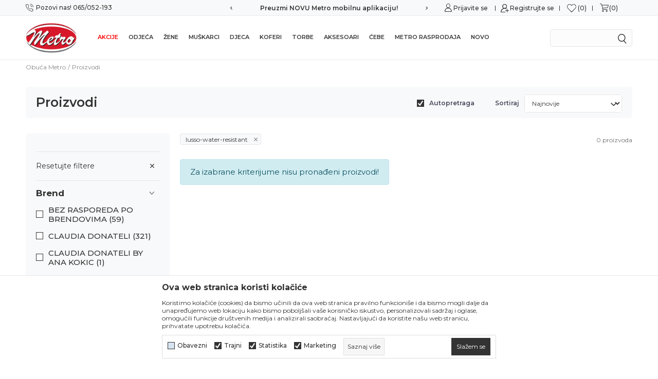

--- FILE ---
content_type: text/html; charset=UTF-8
request_url: https://www.obucametro.ba/proizvodi/lusso-water-resistant
body_size: 24508
content:
<!DOCTYPE html>
<html lang="bs">
<head>
    <!--        <meta name="viewport" content="width=device-width, initial-scale=1">-->
        <meta name="viewport" content="width=device-width, initial-scale=1, user-scalable=0">
    
    <meta name="generator" content="NBSHOP 7" />
    <meta http-equiv="content-type" content="text/html; charset=UTF-8">
    <meta http-equiv="content-language" content="bs" />
    <meta http-equiv="X-UA-Compatible" content="IE=edge">
    <meta name="theme-color" content="">
    <meta name="msapplication-navbutton-color" content="">
    <meta name="apple-mobile-web-app-status-bar-style" content="">
            <link rel="canonical" href="https://www.obucametro.ba/proizvodi/lusso-water-resistant" />
            <title>Proizvodi | Obuća Metro</title>
    <meta name="title" content="Proizvodi | Obuća Metro" />
    <meta name="description" content="" />
    <meta property="og:title" content="Proizvodi | Obuća Metro"/>
    <meta property="og:type" content="category" />
    <meta property="og:url" content="https://www.obucametro.ba/proizvodi/lusso-water-resistant" />
    <meta property="og:image" content="https://www.obucametro.ba/files/images/2021/7/8/metro_no_img2.png"/>
    <meta property="og:image:url" content="https://www.obucametro.ba/files/images/2021/7/8/metro_no_img2.png"/>
    <meta property="og:site_name" content="Obuća Metro"/>
    <meta property="og:description" content=""/>
    <meta property="fb:admins" content=""/>
    <meta itemprop="name" content="Proizvodi | Obuća Metro">
    <meta itemprop="description" content="">
    <meta itemprop="image" content="https://www.obucametro.ba/files/images/2021/7/8/metro_no_img2.png">
    <meta name="twitter:card" content="summary_large_image">
    <meta name="twitter:title" content="Proizvodi | Obuća Metro">
    <meta name="twitter:description" content="">
    <meta name="twitter:image" content="https://www.obucametro.ba/files/images/2021/7/8/metro_no_img2.png">

<meta name="robots" content="index, follow">
    <link fetchpriority="high" rel="icon" type="image/vnd.microsoft.icon" href="https://www.obucametro.ba/files/images/metro/LOGO/LOGO%20METRO%20NOVI%20small.png" />
    <link fetchpriority="high" rel="shortcut icon" type="image/vnd.microsoft.icon" href="https://www.obucametro.ba/files/images/metro/LOGO/LOGO%20METRO%20NOVI%20small.png" />

    <link rel="preconnect" href="https://fonts.googleapis.com">
<link rel="preconnect" href="https://fonts.gstatic.com" crossorigin>
<link href="https://fonts.googleapis.com/css2?family=Montserrat:wght@300;400;500;600;700&display=swap" rel="stylesheet">

    
    <!-- Global site tag (gtag.js) - Google Analytics -->
<script async src="https://www.googletagmanager.com/gtag/js?id=G-F45ZKBVCC1"></script>
<script>
  window.dataLayer = window.dataLayer || [];
  function gtag(){dataLayer.push(arguments);}
  gtag('js', new Date());

  gtag('config', 'G-F45ZKBVCC1');
</script><!-- Meta Pixel Code -->
<script>
!function(f,b,e,v,n,t,s)
{if(f.fbq)return;n=f.fbq=function(){n.callMethod?
n.callMethod.apply(n,arguments):n.queue.push(arguments)};
if(!f._fbq)f._fbq=n;n.push=n;n.loaded=!0;n.version='2.0';
n.queue=[];t=b.createElement(e);t.async=!0;
t.src=v;s=b.getElementsByTagName(e)[0];
s.parentNode.insertBefore(t,s)}(window, document,'script',
'https://connect.facebook.net/en_US/fbevents.js');
fbq('init', '450439852943963');
fbq('track', 'PageView');
</script>
<noscript><img height="1" width="1" style="display:none"
src="https://www.facebook.com/tr?id=450439852943963&ev=PageView&noscript=1"
/></noscript>
<!-- End Meta Pixel Code --><link rel="stylesheet" href="https://www.obucametro.ba/nb-public/themes/nbshop5_v5_8/_static/css/plugins/bootstrap_v4.min.css?ver=1000_6.1" /><link rel="stylesheet" href="https://www.obucametro.ba/nb-public/themes/nbshop5_v5_8/_static/css/plugins/slick_v1_8.css?ver=1000_6.1" /><link rel="stylesheet" href="https://www.obucametro.ba/nb-public/themes/nbshop5_v5_8/_static/css/nbcss/style_nbshop7_reset.css?ver=1000_6.1" /><link rel="stylesheet" href="https://www.obucametro.ba/nb-public/themes/nbshop5_v5_8/_static/css/nbcss/style_nbshop7_typography.css?ver=1000_6.1" /><link rel="stylesheet" href="https://www.obucametro.ba/nb-public/themes/nbshop5_v5_8/_static/css/nbcss/style_nbshop7_basic.css?ver=1000_6.1" /><link rel="stylesheet" href="https://www.obucametro.ba/nb-public/themes/nbshop5_v5_8/_static/css/nbcss/text_editor.css?ver=1000_6.1" /><link rel="stylesheet" href="https://www.obucametro.ba/nb-public/themes/nbshop5_v5_8/_static/css/nbcss/buttons.css?ver=1000_6.1" /><link rel="stylesheet" href="https://www.obucametro.ba/nb-public/themes/nbshop5_v5_8/_static/css/nbcss/forms_v5.css?ver=1000_6.1" /><link rel="stylesheet" href="https://www.obucametro.ba/nb-public/themes/nbshop5_v5_8/_static/css/nbcss/style_nbshop7_basic_responsive.css?ver=1000_6.1" /><link rel="stylesheet" href="https://www.obucametro.ba/nb-public/themes/nbshop5_v5_8/_static/css/nbcss/placeholder-loading.min.css?ver=1000_6.1" /><link rel="stylesheet" href="https://www.obucametro.ba/nb-public/themes/nbshop5_v5_8/_static/css/plugins/slick_v1_8.css?ver=1000_6.1" /><link rel="stylesheet" href="https://www.obucametro.ba/nb-public/themes/nbshop5_v5_8/_static/css/plugins/jquery.fancybox.css?ver=1000_6.1" /><link rel="stylesheet" href="https://www.obucametro.ba/nb-public/themes/nbshop5_v5_8/_static/css/nbcss/style_nbshop7_product.css?ver=1000_6.1" /><link rel="stylesheet" href="https://www.obucametro.ba/nb-public/themes/nbshop5_v5_8/_static/css/nbcss/style_nbshop7_modals.css?ver=1000_6.1" /><link rel="stylesheet" href="https://www.obucametro.ba/nb-public/themes/nbshop5_v5_8/_static/css/nbcss/forms_v5.css?ver=1000_6.1" /><link rel="stylesheet" href="https://www.obucametro.ba/nb-public/themes/nbshop5_v5_8/blocks/pagination/style_v7.css?ver=1000_6.1" /><link rel="stylesheet" href="https://www.obucametro.ba/nb-public/themes/nbshop5_v5_8/blocks/navigation/quick_links_v1/style.css?ver=1000_6.1" /><link rel="stylesheet" href="https://www.obucametro.ba/nb-public/themes/nbshop5_v5_8/blocks/navigation/user/style_v7.css?ver=1000_6.1" /><link rel="stylesheet" href="https://www.obucametro.ba/nb-public/themes/nbshop5_v5_8/blocks/header/favorite_inline/style_v7.css?ver=1000_6.1" /><link rel="stylesheet" href="https://www.obucametro.ba/nb-public/themes/nbshop5_v5_8/blocks/header/cart_inline/style_v7.css?ver=1000_6.1" /><link rel="stylesheet" href="https://www.obucametro.ba/nb-public/themes/nbshop5_v5_8/blocks/cart/mini_cart_item_side/style_v7.css?ver=1000_6.1" /><link rel="stylesheet" href="https://www.obucametro.ba/nb-public/themes/nbshop5_v5_8/_static/js/plugins/mainmenu/dropdown-effects/fade-down.css?ver=1000_6.1" /><link rel="stylesheet" href="https://www.obucametro.ba/nb-public/themes/nbshop5_v5_8/_static/js/plugins/megamenu_fullwidth_logo/dropdown-effects/fade-down.css?ver=1000_6.1" /><link rel="stylesheet" href="https://www.obucametro.ba/nb-public/themes/nbshop5_v5_8/_static/js/plugins/megamenu_fullwidth_logo/webslidemenu.css?ver=1000_6.1" /><link rel="stylesheet" href="https://www.obucametro.ba/nb-public/themes/nbshop5_v5_8/_static/js/plugins/megamenu_fullwidth_logo/color-skins/white-red.css?ver=1000_6.1" /><link rel="stylesheet" href="https://www.obucametro.ba/nb-public/themes/nbshop5_v5_8/blocks/header/autocomplete_v1/style.css?ver=1000_6.1" /><link rel="stylesheet" href="https://www.obucametro.ba/nb-public/themes/nbshop5_v5_8/blocks/header/search_autocomplate_article/style.css?ver=1000_6.1" /><link rel="stylesheet" href="https://www.obucametro.ba/nb-public/themes/nbshop5_v5_8/blocks/header/search_autocomplate_catalog/style.css?ver=1000_6.1" /><link rel="stylesheet" href="https://www.obucametro.ba/nb-public/themes/nbshop5_v5_8/blocks/product/product_loyalty_price/style.css?ver=1000_6.1" /><link rel="stylesheet" href="https://www.obucametro.ba/nb-public/themes/nbshop5_v5_8/blocks/breadcrumbs/style_v7.css?ver=1000_6.1" /><link rel="stylesheet" href="https://www.obucametro.ba/nb-public/themes/nbshop5_v5_8/blocks/product/intro/style_v7.css?ver=1000_6.1" /><link rel="stylesheet" href="https://www.obucametro.ba/nb-public/themes/nbshop5_v5_8/blocks/product/filters/style_v7.css?ver=1000_6.1" /><link rel="stylesheet" href="https://www.obucametro.ba/nb-public/themes/nbshop5_v5_8/blocks/navigation/left_category_menu/style_v7.css?ver=1000_6.1" /><link rel="stylesheet" href="https://www.obucametro.ba/nb-public/themes/nbshop5_v5_8/blocks/product/slider-range/style_v7.css?ver=1000_6.1" /><link rel="stylesheet" href="https://www.obucametro.ba/nb-public/themes/nbshop5_v5_8/blocks/slider/grid/style.css?ver=1000_6.1" /><link rel="stylesheet" href="https://www.obucametro.ba/nb-public/themes/nbshop5_v5_8/blocks/product/product_selected_filter/style_v7.css?ver=1000_6.1" /><link rel="stylesheet" href="https://www.obucametro.ba/nb-public/themes/nbshop5_v5_8/blocks/slider/conpany_info_footer_v1/style.css?ver=1000_6.1" /><link rel="stylesheet" href="https://www.obucametro.ba/nb-public/themes/nbshop5_v5_8/blocks/navigation/footer_v1/style_v7.css?ver=1000_6.1" /><link rel="stylesheet" href="https://www.obucametro.ba/nb-public/themes/nbshop5_v5_8/blocks/footer/newsletter_v1/style.css?ver=1000_6.1" /><link rel="stylesheet" href="https://www.obucametro.ba/nb-public/themes/nbshop5_v5_8/blocks/social/social_icons_svg/style.css?ver=1000_6.1" /><link rel="stylesheet" href="https://www.obucametro.ba/nb-public/themes/nbshop5_v5_8/blocks/footer/payment_card/style.css?ver=1000_6.1" /><link rel="stylesheet" href="https://www.obucametro.ba/nb-public/themes/nbshop5_v5_8/blocks/footer/disclaimer/style.css?ver=1000_6.1" /><link rel="stylesheet" href="https://www.obucametro.ba/nb-public/themes/nbshop5_v5_8/blocks/footer/copyright/style.css?ver=1000_6.1" /><link rel="stylesheet" href="https://www.obucametro.ba/nb-public/themes/nbshop5_v5_8/blocks/footer/scroll_to_top/style_v7.css?ver=1000_6.1" /><link rel="stylesheet" href="https://www.obucametro.ba/nb-public/themes/nbshop5_v5_8/blocks/footer/cookie_info/style_v7.css?ver=1000_6.1" /><link rel="stylesheet" href="https://www.obucametro.ba/nb-public/themes/nbshop5_v5_8/blocks/modals/popup_notification/style.css?ver=1000_6.1" /><link rel="stylesheet" href="https://www.obucametro.ba/nb-public/themes/nbshop5_v5_8/blocks/product/product_details_vertical_iframe/style_v7.css?ver=1000_6.1" /><link rel="stylesheet" href="https://www.obucametro.ba/nb-public/themes/nbshop5_v5_8/blocks/product/outfit_after_add_to_cart/style.css?ver=1000_6.1" /><link rel="stylesheet" href="https://www.obucametro.ba/nb-public/themes/nbshop5_v5_8/_static/css/nbcss/style_nbshop7_metro_redizajn_2023.css?ver=1000_6.1" /><link rel="stylesheet" href="https://www.obucametro.ba/nb-public/themes/nbshop5_v5_8/_static/css/nbcss/style_nbshop7_metro_redizajn_2023_responsive.css?ver=1000_6.1" />
    <script type="text/javascript">
        var nb_site_url  = 'https://www.obucametro.ba';
        var nb_site_url_with_country_lang  = 'https://www.obucametro.ba';
        var nb_cart_page_url = 'https://www.obucametro.ba/kupovina';
        var nb_active_page_url = 'https://www.obucametro.ba/proizvodi/lusso-water-resistant';
        var nb_type_page = 'product_list';
        var nb_type_page_object_id = '1';
        var nb_enable_lang = '';
        var nb_url_end_slesh = '';
        var nb_countryGeoId = '3';
        var nb_addressByCountryGeoId = '';
        var promoModalPopNumberDaysInit = 0;
        var showAllwaysOnHomePage = false;
        var resetCookieConfirm = false;
        var _nb_fakeDecline = false;
        var gtm_ga4_advanced = false;
        var gtm_ga4_analytics_id = '';
        var nb_enableCzMap = false;
                var loadMenuOnAjaxVar = false;
        var importedScripts = [];
        var flowplayeryToken = '';
                        var noSearchResultsVar = false;


        var specificCategoryMetric = '';
        var isSetPriceWithVAT = '';
        var showValueAsCurrentPrice = '';
        var ecommerceWrapVar = '';
        var smartformId = '';
        var smartformErrorMessage = 'Pogrešno uneti podaci za smartform';
        var cookieSettingTypeVar = 'settingThree';
        var nb_lang = 'bs';

        var disableFBBrowserEvents = true;
        var fb_pixel_id = '450439852943963';
        var fb_token = '';
        var fb_test_event_code = '';
        var metric_onload_event_id = typeof crypto.randomUUID === "function" ? crypto.randomUUID() : Date.now();
        var startPager = parseInt(0);
    </script>

    
    
</head>
<body class="cc-bih lc-bs uc-product_list tp-product_list  b2c-users  ">



<header class="header md-header">

    <div class="header-top">
        <div class="container">

            <div class="row">
                <div class="hidden-xs col-sm-6 col-md-4">
                    

    <nav class="block quick-links-v1 nav-header-top-menu-left">
        <ul class="nav nav-simple">
                            <li class="item">
                                        <a href="tel:065052193" title="Pozovi nas! 065/052-193" target="_self">
                                                                            <img fetchpriority="high" src="/files/images/redizajn/phone-call1.svg" class="img-responsive" alt="Pozovi nas! 065/052-193" />
                                                <span>Pozovi nas! 065/052-193</span>
                                            </a>
                                </li>
                    </ul>
    </nav>
                </div>
                <div class="col-xs-12 col-sm-12 col-md-4 midle-coll">
                    

    <div class="block slider handlines-sldier appear">

        <div class="slider-init"
             data-gtm-slider-items="5"
             data-gtm-slider-position="Headlines new" >

            
                <div class="item"
                     data-gtm-slider-name="Preuzmi NOVU Metro mobilnu aplikaciju!"
                     data-gtm-slider-creative=""
                     data-gtm-slider-id="580"
                     data-promotion-item-id="580">

                    <div class="content">
                        <div class="text-wrapper">
                                                        <div class="title"><a href="https://www.obucametro.ba/trend-paketi/92-preuzmi-mobilnu-aplikaciju" title="Preuzmi NOVU Metro mobilnu aplikaciju!">Preuzmi NOVU Metro mobilnu aplikaciju!</a></div>
                                                        <div class="description"></div>
                                                            <a href="https://www.obucametro.ba/trend-paketi/92-preuzmi-mobilnu-aplikaciju" title="Preuzmi NOVU Metro mobilnu aplikaciju!" class="btn btn-small hidden">
                                    Pogledaj više                                </a>
                            
                        </div>
                    </div>

                </div>

            
                <div class="item"
                     data-gtm-slider-name="Besplatna dostava za naružbine preko 65 KM"
                     data-gtm-slider-creative=""
                     data-gtm-slider-id="301"
                     data-promotion-item-id="301">

                    <div class="content">
                        <div class="text-wrapper">
                                                        <div class="title"><a href="" title="Besplatna dostava za naružbine preko 65 KM">Besplatna dostava za naružbine preko 65 KM</a></div>
                                                        <div class="description"></div>
                            
                        </div>
                    </div>

                </div>

            
                <div class="item"
                     data-gtm-slider-name="Sigurna kupovina"
                     data-gtm-slider-creative=""
                     data-gtm-slider-id="302"
                     data-promotion-item-id="302">

                    <div class="content">
                        <div class="text-wrapper">
                                                        <div class="title"><a href="http://" title="Sigurna kupovina">Sigurna kupovina</a></div>
                                                        <div class="description"></div>
                                                            <a href="http://" title="Sigurna kupovina" class="btn btn-small hidden">
                                    Pogledaj više                                </a>
                            
                        </div>
                    </div>

                </div>

            
                <div class="item"
                     data-gtm-slider-name="Mogućnost zamjene i povrata"
                     data-gtm-slider-creative=""
                     data-gtm-slider-id="306"
                     data-promotion-item-id="306">

                    <div class="content">
                        <div class="text-wrapper">
                                                        <div class="title"><a href="http://" title="Mogućnost zamjene i povrata">Mogućnost zamjene i povrata</a></div>
                                                        <div class="description"></div>
                                                            <a href="http://" title="Mogućnost zamjene i povrata" class="btn btn-small hidden">
                                    Pogledaj više                                </a>
                            
                        </div>
                    </div>

                </div>

            
                <div class="item"
                     data-gtm-slider-name="Jednostavna kupovina"
                     data-gtm-slider-creative=""
                     data-gtm-slider-id="311"
                     data-promotion-item-id="311">

                    <div class="content">
                        <div class="text-wrapper">
                                                        <div class="title"><a href="http://" title="Jednostavna kupovina">Jednostavna kupovina</a></div>
                                                        <div class="description"></div>
                                                            <a href="http://" title="Jednostavna kupovina" class="btn btn-small hidden">
                                    Pogledaj više                                </a>
                            
                        </div>
                    </div>

                </div>

            
        </div>

        <div class="slider-arrows slider-navigation-absolute"></div>

    </div>

                </div>
                <div class="col-xs-12 col-sm-6 col-md-4">
                    <div class="header-icons-desktop-wrapper">
                        <nav class="block user">
    <ul class="nav nav-simple">
        
            
                <li class="item item-login">
                    <a class="login-btn"  href="" data-permalink="https://www.obucametro.ba/prijava?back_url=https://www.obucametro.ba/proizvodi/lusso-water-resistant" title="Prijavite se" data-toggle="modal" data-target="#login_modal">
                        <i class="icon fa fa-user" aria-hidden="true"></i>
                        <span>Prijavite se</span>
                    </a>
                </li>

                
                                    <li class="item item-register">
                        <a class="register-btn" href="" data-permalink="https://www.obucametro.ba/registracija" title="Registrujte se" data-toggle="modal" data-target="#register_modal">
                            Registrujte se                        </a>
                    </li>
                
            
        
    </ul>
</nav>
                           
<div id="miniFavContent" class="block header-favorite-inline header-favorite- miniFavContent">
    <a href="https://www.obucametro.ba/omiljeno/product" title="Omiljeno">

        <div class="icon-wrapper">
            <i class="icon fa fa-heart-o" aria-hidden="true"></i>
            <span class="description">Omiljeno</span>
        </div>
        <div class="header-carthor-total favorite-header-total">0</div>

    </a>
</div>
                        <div id="miniCartContent" class="block miniCartContent header-cart"></div>
                    </div>
                </div>
            </div>

        </div>

    </div>

    <div class="navigation-wrapper">
         
<!-- Mobile Header -->
<div class="wsmobileheader clearfix ">
    <a id="wsnavtoggle" class="wsanimated-arrow"><span></span></a>

<!--    <div class="header-mobile-content">-->
        
<div itemscope itemtype="https://schema.org/Organization" class="block logo" >
    <a itemprop="url" href="https://www.obucametro.ba" title="Obuća Metro">
        <img itemprop="logo" src="/files/images/2019/7/29/LOGO%20METRO%20NOVI%286%29.png" class="img-responsive lozad"  title="Obuća Metro" alt="Obuća Metro">
    </a>
</div>
    <!--        --><!--    </div>-->
</div>
<!-- Mobile Header -->

<div class="wsmainfull clearfix">
    <div class="wsmainwp clearfix">

        <!--Main Menu HTML Code-->
        <nav class="wsmenu clearfix">
            
                <div class="menu-item hidden-xs">
                    
<div  class="block logo" >
    <a  href="https://www.obucametro.ba" title="Obuća Metro">
        <img fetchpriority="high"  src="/files/images/2019/7/29/LOGO%20METRO%20NOVI%286%29.png" class="img-responsive lozad"  title="Obuća Metro" alt="Obuća Metro">
    </a>
</div>
                </div>

            
            <ul class="wsmenu-list">

                                    <div class="nav-main-useractions"></div>
                
                <li aria-haspopup="true" class="rightmenu">

               <div class="menu-item hidden-xs">
                   <div class="block autocomplete-button autocomplete-button-icon-text  autocomplete-button-simple autocomplete-button-one-row" data-content="Pretraži sajt" title="Pretraži sajt">
    <i class="icon fa fa-search" aria-hidden="true"></i>
            <span class="title">Pretraži sajt</span>
    </div>               </div>

                </li>

                <li class="level3" aria-haspopup="true">
                                <a class="navtext" style="color: #ff0000" href="https://www.obucametro.ba/proizvodi/blacknovember" target="_self" title="Akcije">Akcije</a><div class="wsmegamenu menu-level3 clearfix">
                                  <div class="container" style="background-image: url();">
                                    <div class="row"><div class="col-lg- col-md-12 ">
                              <ul class="link-list clearfix"><li class="title clearfix"><a href="https://www.obucametro.ba/obuca/topla_zimska_obuca" target="_self" title="Topla zimska obuća do 70%" style="">Topla zimska obuća do 70%</a></ul></div><div class="col-lg- col-md-12 ">
                              <ul class="link-list clearfix"><li class="title clearfix"><a href="https://www.obucametro.ba/obuca/specijalna_ponuda" target="_self" title="Brza online akcija" style="">Brza online akcija</a></ul></div><div class="col-lg- col-md-12 ">
                              <ul class="link-list clearfix"><li class="title clearfix"><a href="https://www.obucametro.ba/obuca/druga_faza" target="_self" title="Druga faza popusta - modeli do 90%" style="">Druga faza popusta - modeli do 90%</a><li class=""><a href="https://www.obucametro.ba/obuca/zene/druga_faza" target="_self" title="Ženska obuća" style=""> Ženska obuća</a></li><li class=""><a href="https://www.obucametro.ba/obuca/muskarci/druga_faza" target="_self" title="Muška obuća" style=""> Muška obuća</a></li><li class=""><a href="https://www.obucametro.ba/deca/druga_faza" target="_self" title="Dječija obuća" style=""> Dječija obuća</a></li></ul></div><div class="col-lg- col-md-12 ">
                              <ul class="link-list clearfix"><li class="title clearfix"><a href="https://www.obucametro.ba/proizvodi/metro_rasprodaja/" target="_self" title="Metro rasprodaja" style="">Metro rasprodaja</a></ul></div><div class="col-lg- col-md-12 ">
                              <ul class="link-list clearfix"><li class="title clearfix"><a href="https://www.obucametro.ba/torbe/popusti-70" target="_self" title="Torbe do -70%" style="">Torbe do -70%</a></ul></div><div class="col-lg- col-md-12 ">
                              <ul class="link-list clearfix"><li class="title clearfix"><a href="https://www.obucametro.ba/koferi/popusti-70" target="_self" title="Koferi do -70%" style="">Koferi do -70%</a></ul></div></div></div></div></li><li class="level3" aria-haspopup="true">
                                <a class="navtext" style="" href="https://www.obucametro.ba/odeca" target="_self" title="Odjeća">Odjeća</a><div class="wsmegamenu menu-level3 clearfix">
                                  <div class="container" style="background-image: url();">
                                    <div class="row"><div class="col-lg- col-md-12 ">
                              <ul class="link-list clearfix"><li class="title clearfix"><a href="https://www.obucametro.ba/muski-dzemperi/" target="_self" title="Džemperi" style="">Džemperi</a></ul></div><div class="col-lg- col-md-12 ">
                              <ul class="link-list clearfix"><li class="title clearfix"><a href="https://www.obucametro.ba/jakne/" target="_self" title="Jakne" style="">Jakne</a></ul></div><div class="col-lg- col-md-12 ">
                              <ul class="link-list clearfix"><li class="title clearfix"><a href="https://www.obucametro.ba/pantalone/muskarci" target="_self" title="Pantalone" style="">Pantalone</a></ul></div><div class="col-lg- col-md-12 ">
                              <ul class="link-list clearfix"><li class="title clearfix"><a href="https://www.obucametro.ba/prsluci" target="_self" title="Prsluci" style="">Prsluci</a></ul></div><div class="col-lg- col-md-12 ">
                              <ul class="link-list clearfix"><li class="title clearfix"><a href="https://www.obucametro.ba/donji-ves/" target="_self" title="Donji veš" style="">Donji veš</a></ul></div><div class="col-lg- col-md-12 ">
                              <ul class="link-list clearfix"><li class="title clearfix"><a href="https://www.obucametro.ba/kapa-zenska" target="_self" title="Kape" style="">Kape</a></ul></div><div class="col-lg- col-md-12 ">
                              <ul class="link-list clearfix"><li class="title clearfix"><a href="https://www.obucametro.ba/grejaci-za-usi" target="_self" title="Grejači za uši" style="">Grejači za uši</a></ul></div><div class="col-lg- col-md-12 ">
                              <ul class="link-list clearfix"><li class="title clearfix"><a href="https://www.obucametro.ba/grejaci-za-noge" target="_self" title="Grejači za noge" style="">Grejači za noge</a></ul></div><div class="col-lg- col-md-12 ">
                              <ul class="link-list clearfix"><li class="title clearfix"><a href="https://www.obucametro.ba/muska-kosulja" target="_self" title="Košulje" style="">Košulje</a></ul></div><div class="col-lg- col-md-12 ">
                              <ul class="link-list clearfix"><li class="title clearfix"><a href="https://www.obucametro.ba/trenerke/" target="_self" title="Trenerke" style="">Trenerke</a></ul></div><div class="col-lg- col-md-12 ">
                              <ul class="link-list clearfix"><li class="title clearfix"><a href="https://www.obucametro.ba/majice/" target="_self" title="Majice" style="">Majice</a></ul></div><div class="col-lg- col-md-12 ">
                              <ul class="link-list clearfix"><li class="title clearfix"><a href="https://www.obucametro.ba/helanke/" target="_self" title="Helanke" style="">Helanke</a></ul></div><div class="col-lg- col-md-12 ">
                              <ul class="link-list clearfix"><li class="title clearfix"><a href="https://www.obucametro.ba/sorts-za-plazu/" target="_self" title="Muški šorts" style="">Muški šorts</a></ul></div></div></div></div></li><li class="level3" aria-haspopup="true">
                                <a class="navtext" style="" href="https://www.obucametro.ba/proizvodi/zene" target="_self" title="Žene">Žene</a><div class="wsmegamenu menu-level3 clearfix">
                                  <div class="container" style="background-image: url();">
                                    <div class="row"><div class="col-lg-3 col-md-12 ">
                              <ul class="link-list clearfix"><li class="title clearfix"><a href="https://www.obucametro.ba/obuca/zene" target="_self" title="Obuća" style="">Obuća</a><li class=""><a href="https://www.obucametro.ba/obuca/zene/upola-cijene/" target="_self" title="Ženska zimska kolekcija -50%" style=""> Ženska zimska kolekcija -50%</a></li><li class=""><a href="https://www.obucametro.ba/obuca/zene/cipele_duboke_za_zimu" target="_self" title="Cipele duboke za zimu" style=""> Cipele duboke za zimu</a></li><li class=""><a href="https://www.obucametro.ba/obuca/duboke_cizme_na_stiklu" target="_self" title="Duboke čizme na štiklu" style=""> Duboke čizme na štiklu</a></li><li class=""><a href="https://www.obucametro.ba/obuca/duboke_cizme_ravne" target="_self" title="Duboke čizme ravne" style=""> Duboke čizme ravne</a></li><li class=""><a href="https://www.obucametro.ba/obuca/kratke_cizme_na_stiklu" target="_self" title="Kratke čizme na štiklu" style=""> Kratke čizme na štiklu</a></li><li class=""><a href="https://www.obucametro.ba/obuca/kratke_cizme_ravne" target="_self" title="Kratke čizme ravne" style=""> Kratke čizme ravne</a></li><li class=""><a href="https://www.obucametro.ba/obuca/zene/cizme_za_zimu" target="_self" title="Čizme za zimu" style=""> Čizme za zimu</a></li><li class=""><a href="https://www.obucametro.ba/obuca/comfort_zimska_obuca" target="_self" title="Comfort zimska obuća" style=""> Comfort zimska obuća</a></li><li class=""><a href="https://www.obucametro.ba/martinke-i-motorke/zene" target="_self" title="Martinke i motorke" style=""> Martinke i motorke</a></li><li class=""><a href="https://www.obucametro.ba/kaubojke/zene" target="_self" title="Kaubojke" style=""> Kaubojke</a></li><li class=""><a href="https://www.obucametro.ba/papuce-sa-krznom/zene" target="_self" title="Papuče sa krznom" style=""> Papuče sa krznom</a></li><li class=""><a href="https://www.obucametro.ba/mini-boots/zene" target="_self" title="Mini boots" style=""> Mini boots</a></li><li class=""><a href="https://www.obucametro.ba/cizme-ravne-vodootporne/zene" target="_self" title="Čizme za zimu vodootporne" style=""> Čizme za zimu vodootporne</a></li><li class=""><a href="https://www.obucametro.ba/mokasine/zene" target="_self" title="Mokasine" style=""> Mokasine</a></li><li class=""><a href="https://www.obucametro.ba/martinke-i-motorke/zene" target="_self" title="Modne patike" style=""> Modne patike</a></li><li class=""><a href="https://www.obucametro.ba/sportske-patike/zene" target="_self" title="Sportske patike" style=""> Sportske patike</a></li><li class=""><a href="https://www.obucametro.ba/salonke/zene" target="_self" title="Salonke" style=""> Salonke</a></li><li class=""><a href="https://www.obucametro.ba/oksfordice/zene" target="_self" title="Oksfordice" style=""> Oksfordice</a></li><li class=""><a href="https://www.obucametro.ba/sobne-papuce/zene/" target="_self" title="Sobni program" style=""> Sobni program</a></li><li class=""><a href="https://www.obucametro.ba/baletanke/zene" target="_self" title="Baletanke" style=""> Baletanke</a></li><li class=""><a href="https://www.obucametro.ba/gumene-cizme/zene" target="_self" title="Gumene čizme" style=""> Gumene čizme</a></li><li class=""><a href="https://www.obucametro.ba/zepa-igracke/zene" target="_self" title="Plišane patofne" style=""> Plišane patofne</a></li></ul></div><div class="col-lg-3 col-md-12 ">
                              <ul class="link-list clearfix"><li class="title clearfix"><a href="https://www.obucametro.ba/odeca" target="_self" title="Odjeća" style="">Odjeća</a><li class=""><a href="https://www.obucametro.ba/jakne/zene" target="_self" title="Jakne" style=""> Jakne</a></li><li class=""><a href="https://www.obucametro.ba/zenski-dzemperi" target="_self" title="Ženski džemperi" style=""> Ženski džemperi</a></li><li class=""><a href="https://www.obucametro.ba/prsluk-zenski" target="_self" title="Prsluci" style=""> Prsluci</a></li><li class=""><a href="https://www.obucametro.ba/trenerke/zene" target="_self" title="Trenerke" style=""> Trenerke</a></li><li class=""><a href="https://www.obucametro.ba/majice/zene" target="_self" title="Majice" style=""> Majice</a></li><li class=""><a href="https://www.obucametro.ba/donji-ves/zene/" target="_self" title="Donji veš" style=""> Donji veš</a></li><li class=""><a href="https://www.obucametro.ba/helanke/zene" target="_self" title="Helanke" style=""> Helanke</a></li><li class=""><a href="https://www.obucametro.ba/kapa-zenska" target="_self" title="Kape" style=""> Kape</a></li><li class=""><a href="https://www.obucametro.ba/grejaci-za-usi" target="_self" title="Grejači za uši" style=""> Grejači za uši</a></li><li class=""><a href="https://www.obucametro.ba/grejaci-za-noge" target="_self" title="Grejači za noge" style=""> Grejači za noge</a></li></ul></div><div class="col-lg-3 col-md-12 ">
                              <ul class="link-list clearfix"><li class="title clearfix"><a href="https://www.obucametro.ba/aksesoari/zene" target="_self" title="Modni dodaci" style="">Modni dodaci</a><li class=""><a href="https://www.obucametro.ba/torbe/zene" target="_self" title="Torbe" style=""> Torbe</a></li><li class=""><a href="https://www.obucametro.ba/modni-ranac/zene" target="_self" title="Modni rančevi" style=""> Modni rančevi</a></li><li class=""><a href="https://www.obucametro.ba/novcanici/zene" target="_self" title="Novčanici" style=""> Novčanici</a></li><li class=""><a href="https://www.obucametro.ba/kolica-za-kupovinu" target="_self" title="Kolica za kupovinu" style=""> Kolica za kupovinu</a></li><li class=""><a href="https://www.obucametro.ba/koferi" target="_self" title="Koferi" style=""> Koferi</a></li><li class=""><a href="https://www.obucametro.ba/kisobrani" target="_self" title="Kišobrani" style=""> Kišobrani</a></li><li class=""><a href="https://www.obucametro.ba/laptop-torbe-i-rancevi" target="_self" title="Laptop torbe i rančevi" style=""> Laptop torbe i rančevi</a></li></ul></div></div></div></div></li><li class="level3" aria-haspopup="true">
                                <a class="navtext" style="" href="https://www.obucametro.ba/proizvodi/muskarci" target="_self" title="Muškarci">Muškarci</a><div class="wsmegamenu menu-level3 clearfix">
                                  <div class="container" style="background-image: url();">
                                    <div class="row"><div class="col-lg-3 col-md-12 ">
                              <ul class="link-list clearfix"><li class="title clearfix"><a href="https://www.obucametro.ba/obuca/muskarci" target="_self" title="Obuća" style="">Obuća</a><li class=""><a href="https://www.obucametro.ba/obuca/muskarci/upola-cijene/" target="_self" title="Muška zimska kolekcija -50%" style=""> Muška zimska kolekcija -50%</a></li><li class=""><a href="https://www.obucametro.ba/obuca/muskarci/cipele_duboke_za_zimu" target="_self" title="Cipele duboke za zimu " style=""> Cipele duboke za zimu </a></li><li class=""><a href="https://www.obucametro.ba/obuca/muskarci/cizme_za_zimu" target="_self" title="Čizme za zimu" style=""> Čizme za zimu</a></li><li class=""><a href="https://www.obucametro.ba/www.obucametro.ba/obuca/muskarci/cipele_za_zimu_vodootporne" target="_self" title="Cipele duboke za zimu vodootporne" style=""> Cipele duboke za zimu vodootporne</a></li><li class=""><a href="https://www.obucametro.ba/obuca/muskarci/kratke_cizme" target="_self" title="Kratke čizme" style=""> Kratke čizme</a></li><li class=""><a href="https://www.obucametro.ba/elegantne-cipele/muskarci" target="_self" title="Elegantne cipele" style=""> Elegantne cipele</a></li><li class=""><a href="https://www.obucametro.ba/mokasine/muskarci" target="_self" title="Mokasine" style=""> Mokasine</a></li><li class=""><a href="https://www.obucametro.ba/cipele-duboke-vodootporne/musko" target="_self" title="Cipele duboke vodootporne" style=""> Cipele duboke vodootporne</a></li><li class=""><a href="https://www.obucametro.ba/modne-patike/muskarci" target="_self" title="Modne patike" style=""> Modne patike</a></li><li class=""><a href="https://www.obucametro.ba/sobni-program/muskarci" target="_self" title="Sobni program" style=""> Sobni program</a></li></ul></div><div class="col-lg-3 col-md-12 ">
                              <ul class="link-list clearfix"><li class="title clearfix"><a href="https://www.obucametro.ba/odeca/muskarci" target="_self" title="Odjeća" style="">Odjeća</a><li class=""><a href="https://www.obucametro.ba/muski-dzemperi/" target="_self" title="Džemperi" style=""> Džemperi</a></li><li class=""><a href="https://www.obucametro.ba/pantalone/muskarci" target="_self" title="Pantalone" style=""> Pantalone</a></li><li class=""><a href="https://www.obucametro.ba/prsluci/muskarci" target="_self" title="Prsluci" style=""> Prsluci</a></li><li class=""><a href="https://www.obucametro.ba/muska-kosulja" target="_self" title="Muške košulje" style=""> Muške košulje</a></li><li class=""><a href="https://www.obucametro.ba/trenerke/muskarci" target="_self" title="Trenerke" style=""> Trenerke</a></li><li class=""><a href="https://www.obucametro.ba/majice/muskarci" target="_self" title="Majice" style=""> Majice</a></li><li class=""><a href="https://www.obucametro.ba/jakne/muskarci" target="_self" title="Jakne" style=""> Jakne</a></li><li class=""><a href="https://www.obucametro.ba/sorts-za-plazu/" target="_self" title="Muški šorts" style=""> Muški šorts</a></li><li class=""><a href="https://www.obucametro.ba/donji-ves/muskarci/" target="_self" title="Donji veš" style=""> Donji veš</a></li></ul></div><div class="col-lg-3 col-md-12 ">
                              <ul class="link-list clearfix"><li class="title clearfix"><a href="https://www.obucametro.ba/aksesoari/muskarci" target="_self" title="Modni dodaci" style="">Modni dodaci</a><li class=""><a href="https://www.obucametro.ba/koferi" target="_self" title="Koferi" style=""> Koferi</a></li><li class=""><a href="https://www.obucametro.ba/torbe/muskarci" target="_self" title="Torbe" style=""> Torbe</a></li><li class=""><a href="https://www.obucametro.ba/novcanici/muskarci" target="_self" title="Novčanici" style=""> Novčanici</a></li><li class=""><a href="https://www.obucametro.ba/kaisevi/muskarci" target="_self" title="Kaiševi" style=""> Kaiševi</a></li><li class=""><a href="https://www.obucametro.ba/carape/muskarci" target="_self" title="Čarape" style=""> Čarape</a></li><li class=""><a href="https://www.obucametro.ba/kisobrani" target="_self" title="Kišobrani" style=""> Kišobrani</a></li><li class=""><a href="https://www.obucametro.ba/laptop-torbe-i-rancevi" target="_self" title="Laptop torbe i rančevi" style=""> Laptop torbe i rančevi</a></li></ul></div><div class="col-lg-3 col-md-12 ">
                              <ul class="link-list clearfix"><li class="title clearfix"><a href="https://www.obucametro.ba/aksesoari/muskarci" target="_self" title="Nega i slično" style="">Nega i slično</a><li class=""><a href="https://www.obucametro.ba/kasike-za-obuvanje" target="_self" title="Kašike za obuvanje" style=""> Kašike za obuvanje</a></li><li class=""><a href="https://www.obucametro.ba/sredstva-za-odrzavanje-obuce" target="_self" title="Sredstva za održavanje obuće" style=""> Sredstva za održavanje obuće</a></li></ul></div></div></div></div></li><li class="level3" aria-haspopup="true">
                                <a class="navtext" style="" href="https://www.obucametro.ba/proizvodi/deca" target="_self" title="Djeca">Djeca</a><div class="wsmegamenu menu-level3 clearfix">
                                  <div class="container" style="background-image: url();">
                                    <div class="row"><div class="col-lg-4 col-md-12 ">
                              <ul class="link-list clearfix"><li class="title clearfix"><a href="https://www.obucametro.ba/obuca/deca" target="_self" title="Obuća" style="">Obuća</a><li class=""><a href="https://www.obucametro.ba/obuca/deca/upola-cijene/" target="_self" title="Dječija zimska kolekcija -50%" style=""> Dječija zimska kolekcija -50%</a></li><li class=""><a href="https://www.obucametro.ba/obuca/deca/cizme_za_zimu" target="_self" title="Čizme za zimu" style=""> Čizme za zimu</a></li><li class=""><a href="https://www.obucametro.ba/obuca/cipele_za_zimu_djecaci" target="_self" title="Cipele za zimu za dječake" style=""> Cipele za zimu za dječake</a></li><li class=""><a href="https://www.obucametro.ba/obuca/cipele_za_zimu_djevojcice" target="_self" title="Cipele za zimu za djevojčice" style=""> Cipele za zimu za djevojčice</a></li><li class=""><a href="https://www.obucametro.ba/mini-boots/deca" target="_self" title="Mini boots za djevojčice" style=""> Mini boots za djevojčice</a></li><li class=""><a href="https://www.obucametro.ba/gumene-cizme/deca" target="_self" title="Gumene čizme" style=""> Gumene čizme</a></li><li class=""><a href="https://www.obucametro.ba/patike/deca" target="_self" title="Patike" style=""> Patike</a></li><li class=""><a href="https://www.obucametro.ba/baletanke/deca" target="_self" title="Baletanke" style=""> Baletanke</a></li><li class=""><a href="https://www.obucametro.ba/patofne/deca" target="_self" title="Zepe / patofne" style=""> Zepe / patofne</a></li><li class=""><a href="https://www.obucametro.ba/zepa-igracke/deca" target="_self" title="Plišane patofne" style=""> Plišane patofne</a></li><li class=""><a href="https://www.obucametro.ba/cipele-duboke-za-zimu/deca" target="_self" title="Cipele duboke za zimu" style=""> Cipele duboke za zimu</a></li><li class=""><a href="https://www.obucametro.ba/platnena-obuca/deca" target="_self" title="Platnena obuća" style=""> Platnena obuća</a></li><li class=""><a href="https://www.obucametro.ba/sobne-papuce/deca/" target="_self" title="Sobni program" style=""> Sobni program</a></li></ul></div><div class="col-lg-4 col-md-12 ">
                              <ul class="link-list clearfix"><li class="title clearfix"><a href="https://www.obucametro.ba/odeca/deca" target="_self" title="Odjeća" style="">Odjeća</a><li class=""><a href="https://www.obucametro.ba/donji-ves/deca/" target="_self" title="Donji veš" style=""> Donji veš</a></li><li class=""><a href="https://www.obucametro.ba/trenerke/deca" target="_self" title="Trenerke" style=""> Trenerke</a></li><li class=""><a href="https://www.obucametro.ba/carape/deca" target="_self" title="Čarape" style=""> Čarape</a></li><li class=""><a href="https://www.obucametro.ba/kabanice" target="_self" title="Kabanice" style=""> Kabanice</a></li></ul></div><div class="col-lg-4 col-md-12 ">
                              <ul class="link-list clearfix"><li class="title clearfix"><a href="https://www.obucametro.ba/igracke/" target="_self" title="Igračke" style="">Igračke</a></ul></div><div class="col-lg- col-md-12 ">
                              <ul class="link-list clearfix"><li class="title clearfix"><a href="https://www.obucametro.ba/svjetlece-cebe" target="_self" title="Svjetleća ćebad" style="">Svjetleća ćebad</a></ul></div><div class="col-lg- col-md-12 ">
                              <ul class="link-list clearfix"><li class="title clearfix"><a href="https://www.obucametro.ba/deciji-ranac" target="_self" title="Dječiji ranac" style="">Dječiji ranac</a></ul></div><div class="col-lg- col-md-12 ">
                              <ul class="link-list clearfix"><li class="title clearfix"><a href="https://www.obucametro.ba/skolski-rancevi" target="_self" title="Školski ranac" style="">Školski ranac</a></ul></div></div></div></div></li><li class="level3" aria-haspopup="true">
                                <a class="navtext" style="" href="https://www.obucametro.ba/koferi/" target="_self" title="Koferi">Koferi</a><div class="wsmegamenu menu-level3 clearfix">
                                  <div class="container" style="background-image: url();">
                                    <div class="row"><div class="col-lg- col-md-12 ">
                              <ul class="link-list clearfix"><li class="title clearfix"><a href="https://www.obucametro.ba/koferi" target="_self" title="Svi koferi" style="">Svi koferi</a><li class=""><a href="https://www.obucametro.ba/pvc-kofer/" target="_self" title="PVC Koferi" style=""> PVC Koferi</a></li><li class=""><a href="https://www.obucametro.ba/koferi-fleksibilni/" target="_self" title="Fleksibilni koferi" style=""> Fleksibilni koferi</a></li><li class=""><a href="https://www.obucametro.ba/tekstilni-kofer/" target="_self" title="Tekstilni koferi" style=""> Tekstilni koferi</a></li><li class=""><a href="https://www.obucametro.ba/kofer-torba/" target="_self" title="Kofer torbe" style=""> Kofer torbe</a></li></ul></div><div class="col-lg- col-md-12 ">
                              <ul class="link-list clearfix"><li class="title clearfix"><a href="https://www.obucametro.ba/zastita-za-kofere" target="_self" title="Zaštitne navlake za kofere" style="">Zaštitne navlake za kofere</a></ul></div><div class="col-lg- col-md-12 ">
                              <ul class="link-list clearfix"><li class="title clearfix"><a href="https://www.obucametro.ba/organizator-za-kofere/" target="_self" title="Organizatori za kofere" style="">Organizatori za kofere</a></ul></div></div></div></div></li><li class="level3" aria-haspopup="true">
                                <a class="navtext" style="" href="https://www.obucametro.ba/torbe/" target="_self" title="Torbe">Torbe</a><div class="wsmegamenu menu-level3 clearfix">
                                  <div class="container" style="background-image: url();">
                                    <div class="row"><div class="col-lg- col-md-12 ">
                              <ul class="link-list clearfix"><li class="title clearfix"><a href="https://www.obucametro.ba/torbe/zene/" target="_self" title="Sve ženske torbe" style="">Sve ženske torbe</a><li class=""><a href="https://www.obucametro.ba/zenske-torbe-klasicne/" target="_self" title="Ženske torbe velike" style=""> Ženske torbe velike</a></li><li class=""><a href="https://www.obucametro.ba/torbe-zenske-male/" target="_self" title="Ženske torbe male" style=""> Ženske torbe male</a></li><li class=""><a href="https://www.obucametro.ba/pismo/" target="_self" title="Pismo torbe" style=""> Pismo torbe</a></li></ul></div><div class="col-lg- col-md-12 ">
                              <ul class="link-list clearfix"><li class="title clearfix"><a href="https://www.obucametro.ba/modni-ranac/zene" target="_self" title="Modni rančevi" style="">Modni rančevi</a></ul></div><div class="col-lg- col-md-12 ">
                              <ul class="link-list clearfix"><li class="title clearfix"><a href="https://www.obucametro.ba/ljetna-torba/" target="_self" title="Ljetne torbe" style="">Ljetne torbe</a></ul></div><div class="col-lg- col-md-12 ">
                              <ul class="link-list clearfix"><li class="title clearfix"><a href="https://www.obucametro.ba/rasklopive-torbe/" target="_self" title="Rasklopive torbe" style="">Rasklopive torbe</a></ul></div></div></div></div></li><li class="level3" aria-haspopup="true">
                                <a class="navtext" style="" href="https://www.obucametro.ba/aksesoari" target="_self" title="Aksesoari">Aksesoari</a><div class="wsmegamenu menu-level3 clearfix">
                                  <div class="container" style="background-image: url();">
                                    <div class="row"><div class="col-lg-6 col-md-12 ">
                              <ul class="link-list clearfix"><li class="title clearfix"><a href="https://www.obucametro.ba/proizvodi/aksesoari" target="_self" title="Aksesoari" style="">Aksesoari</a><li class=""><a href="https://www.obucametro.ba/torbe" target="_self" title="Torbe" style=""> Torbe</a></li><li class=""><a href="https://www.obucametro.ba/svjetlece-cebe" target="_self" title="Svjetleća ćebad" style=""> Svjetleća ćebad</a></li><li class=""><a href="https://www.obucametro.ba/novcanici" target="_self" title="Novčanici" style=""> Novčanici</a></li><li class=""><a href="https://www.obucametro.ba/kolica-za-kupovinu" target="_self" title="Kolica za kupovinu" style=""> Kolica za kupovinu</a></li><li class=""><a href="https://www.obucametro.ba/kaisevi" target="_self" title="Kaiševi" style=""> Kaiševi</a></li><li class=""><a href="https://www.obucametro.ba/carape" target="_self" title="Čarape" style=""> Čarape</a></li><li class=""><a href="https://www.obucametro.ba/kisobrani" target="_self" title="Kišobrani" style=""> Kišobrani</a></li><li class=""><a href="https://www.obucametro.ba/letnje" target="_self" title="Ljetne torbe" style=""> Ljetne torbe</a></li><li class=""><a href="https://www.obucametro.ba/laptop-torbe-i-rancevi" target="_self" title="Laptop torbe i rančevi" style=""> Laptop torbe i rančevi</a></li><li class=""><a href="https://www.obucametro.ba/rancevi" target="_self" title="Rančevi" style=""> Rančevi</a></li><li class=""><a href="https://www.obucametro.ba/modni-ranac" target="_self" title="Modni rančevi" style=""> Modni rančevi</a></li><li class=""><a href="https://www.obucametro.ba/naocare" target="_self" title="Naočare" style=""> Naočare</a></li><li class=""><a href="https://www.obucametro.ba/ulosci" target="_self" title="Ulošci" style=""> Ulošci</a></li><li class=""><a href="https://www.obucametro.ba/rasklopive-torbe/" target="_self" title="Rasklopive torbe" style=""> Rasklopive torbe</a></li></ul></div></div></div></div></li><li class="level3" aria-haspopup="true">
                                <a class="navtext" style="" href="https://www.obucametro.ba/cebe" target="_self" title="Ćebe">Ćebe</a><div class="wsmegamenu menu-level3 clearfix">
                                  <div class="container" style="background-image: url();">
                                    <div class="row"><div class="col-lg-6 col-md-12 ">
                              <ul class="link-list clearfix"><li class="title clearfix"><a href="https://www.obucametro.ba/cebe" target="_self" title="Sva ćebad" style="">Sva ćebad</a><li class=""><a href="https://www.obucametro.ba/praznicno-cebe" target="_self" title="Praznično ćebe" style=""> Praznično ćebe</a></li><li class=""><a href="https://www.obucametro.ba/mink-cebe" target="_self" title="Mink ćebe" style=""> Mink ćebe</a></li><li class=""><a href="https://www.obucametro.ba/cebe-tanko" target="_self" title="Klasično ćebe" style=""> Klasično ćebe</a></li><li class=""><a href="https://www.obucametro.ba/svjetlece-cebe" target="_self" title="Svjetleće ćebe" style=""> Svjetleće ćebe</a></li></ul></div></div></div></div></li><li class="level3" aria-haspopup="true">
                                <a class="navtext" style="" href="https://www.obucametro.ba/proizvodi/metro_rasprodaja" target="_self" title="Metro rasprodaja">Metro rasprodaja</a><div class="wsmegamenu menu-level3 clearfix">
                                  <div class="container" style="background-image: url();">
                                    <div class="row"><div class="col-lg- col-md-12 ">
                              <ul class="link-list clearfix"><li class="title clearfix"><a href="https://www.obucametro.ba/aksesoari/metro_rasprodaja/" target="_self" title="Aksesoari" style="">Aksesoari</a></ul></div><div class="col-lg- col-md-12 ">
                              <ul class="link-list clearfix"><li class="title clearfix"><a href="https://www.obucametro.ba/odeca/metro_rasprodaja/" target="_self" title="Odjeća" style="">Odjeća</a></ul></div></div></div></div></li><li class="" aria-haspopup="true">
                                <a class="navtext" style="" href="https://www.obucametro.ba/obuca/novi-modeli" target="_self" title="NOVO">NOVO</a></li>
            </ul>
                    </nav>
        <!--Menu HTML Code-->
    </div>
</div>
    </div>

</header>

<div class="loader-wrapper page-loader">
    <i class="loader-icon"></i>
</div>





<form autocomplete="off" id="search-form" action="https://www.obucametro.ba/proizvodi" class="search" method="GET">
    <div class="block autocomplete-wrapper hidden">
        <div class="container">
            <div class="autocomplete">
                <input autocomplete="off" type="search" name="search" id="search-text" class="autocomplete-input search-v1" placeholder="Pretraži sajt" nb-type="product">
                <i class="icon fa fa-times autocomplete-close" aria-hidden="true" tabindex="0" role="button" aria-label="Zatvori pretragu"></i>
                <div class="autocomplete-results suggest" data-scroll-color="" data-scroll-width="" data-scroll-padding="" data-active-tab="product">
                    
<div class="block">

    <div class="autocomplete-popup-wrapper">
        <div class="row">

                        <div class="col-xs-12 col-sm-12">
                <div class="autocomplete-trending-wrapper">
                    <div class="heading-wrapper">
                        <h3>Trenutno u trendu</h3>                    </div>
                    
                </div>
            </div>
            

            <div class="col-xs-12 col-sm-3">

                <div class="autocomplete-categories-and-brands">

                    <div class="categories-and-brands-ajax">
                            <div class="block quick-links-vertical autocomplete-categories-wrapper slider">
        <div class="heading-wrapper">
            <h3>Popularne kategorije</h3>        </div>
        <div class="items-wrapper slider-init">
                            <div class="item">
                    <small>Nema rezultata</small>
                </div>
                    </div>
    </div>






                    </div>

                    
    <nav class="block quick-links-vertical autocomplete-categories-wrapper slider">
        <div class="heading-wrapper">
            <h3>Popularne kategorije</h3>        </div>
        <div class="items-wrapper slider-init">
            
                <div class="item">
                                            <a href="https://www.obucametro.ba/koferi" title="Koferi" target="_self">
                    
                        Koferi
                                            </a>
                                </div>

            
                <div class="item">
                                            <a href="https://www.obucametro.ba/cipele-duboke-za-zimu/zensko" title="Cipele duboke" target="_self">
                    
                        Cipele duboke
                                            </a>
                                </div>

            
                <div class="item">
                                            <a href="https://www.obucametro.ba/torbe/" title="Torbe" target="_self">
                    
                        Torbe
                                            </a>
                                </div>

            
                <div class="item">
                                            <a href="https://www.obucametro.ba/gumene-cizme/djecija/" title="Dečije gumene čizme" target="_self">
                    
                        Dečije gumene čizme
                                            </a>
                                </div>

                    </div>
    </nav>

                    
    <nav class="block quick-links-vertical autocomplete-brands-wrapper slider">
        <div class="heading-wrapper">
            <h3>Popularni brendovi</h3>        </div>
        <div class="items-wrapper slider-init">
            
                <div class="item">
                                            <a href="https://www.obucametro.ba/obuca/claudia-donateli/" title="Claudia Donatelli" target="_self">
                    
                        Claudia Donatelli
                                            </a>
                                </div>

            
                <div class="item">
                                            <a href="https://www.obucametro.ba/aksesoari/francesca/" title="Francesca" target="_self">
                    
                        Francesca
                                            </a>
                                </div>

            
                <div class="item">
                                            <a href="https://www.obucametro.ba/obuca/pandino-girl" title="Pandino Girl" target="_self">
                    
                        Pandino Girl
                                            </a>
                                </div>

            
                <div class="item">
                                            <a href="https://www.obucametro.ba/obuca/pandino-boy" title="Pandino Boy" target="_self">
                    
                        Pandino Boy
                                            </a>
                                </div>

                    </div>
    </nav>

                </div>
            </div>

            <div class="col-xs-12 col-sm-9 autocomplate-product-results lists-tabs">

                                            <div class="tabs-wrapper">
                            <ul class="items-wrapper slider-init">
                                                                    <li class="item tab-items tabs-items-product active" data-action="https://www.obucametro.ba/proizvodi"  data-tab="tab-products">Svi proizvodi</li>
                                
                                
                                                                    <li class="item tab-items tabs-items-article" data-action="https://www.obucametro.ba/" data-tab="tab-article">Svi članci</li>
                                
                                                            </ul>
                        </div>
                    

                <div class="tab-content">
                                            <div class="tab-pane active" id="tab-products">
                            <div class="autocomplete-products-list">
                                
    <div class="block slider product-slider autocomplete-products-list-wrapper no-mobile-transform product most-sale-product " data-list-name="Popularni proizvodi">

                    <div class="heading-wrapper heading-wrapper-bordered">
                <div class="title"> <h3><span>Popularni proizvodi</span></h3></div>
            </div>
        
        
        <div class="row">
                                            <div class="col-xs-12 col-sm-6 col-md-4 col-lg-4">
                <div class="item autocomplete-product-item product-item "
                     data-productposition="1"
                     data-productid="30452"
                     data-product-item-id="N77319"
                     data-productName="Vodootporne gumene čizme za djevojčice "
                     data-productCode="N77319"
                     data-productBrand="PANDINO GIRL"
                     data-productCategoryId="1"
                     data-productCategory=""
                     data-productCat="Gumene čizme"
                     data-productCatBread="Proizvodi > Obuća > Čizme > Gumene čizme"
                     data-productPrice="24,50"
                     data-productPriceWithoutTax="24,50"
                     data-productdiscount="-50"
                     data-productprevprice="49,00"
                >
                    <a href="https://www.obucametro.ba/gumene-cizme/30452-vodootporne-gumene-cizme-za-djevojcice" title="Vodootporne gumene čizme za djevojčice ">
                        <div class="img-wrapper">
                            <a href="https://www.obucametro.ba/gumene-cizme/30452-vodootporne-gumene-cizme-za-djevojcice" title="Vodootporne gumene čizme za djevojčice ">
                                <img src="/files/thumbs/files/images/slike_proizvoda/thumbs_350/N77319_350_467px.jpg" class="img-responsive lozad" alt="Vodootporne gumene čizme za djevojčice ">
                            </a>
                                                    </div>

                        <div class="info-wrapper">

                            <div class="heading-wrapper">
                                <a href="https://www.obucametro.ba/gumene-cizme/30452-vodootporne-gumene-cizme-za-djevojcice" title="Vodootporne gumene čizme za djevojčice ">
                                    Vodootporne gumene čizme za djevojčice                                 </a>
                            </div>

                                <div class="prices-wrapper default-price">
                                    <div class="current-price  price-with-discount" style="" data-original-title="Cena sa popustom" rel="tooltip" title="Cena sa popustom" data-placement="top" data-trigger="hover">
                <span class="current-price-title">Cena</span>
                <span class="price-prefix-from-the"></span>
                <span class="value">24,50</span>
                <span>KM</span>
                

            </div>
            
                                                                        <div class="price-discount">
                            <span class="text">Ušteda</span>
                            -50<span>%</span>
                        </div>
                                                        
        
                    <div class="prev-price" data-original-title="Važeća MP cena" title="Važeća MP cena" data-placement="top" data-trigger="hover">
                49,00                <span>KM</span>
            </div>
        
        
        
        
<!--        ako korisnik nema loyalty-->
    <div class="loyalty-info-wrapper">
        
    </div>

                    </div>
    

                            

                            
                        </div>
                    </a>

                </div>
                </div>
                    </div>
    </div>
                            </div>
                            
    



            <div class="block search-sugest-no-results">
            <div class="title"><h4>Nema rezultata za unetu pretragu</h4></div>
        </div>
    

                        </div>
                    
                    
                                            <div class="tab-pane fade " id="tab-article">
                            

	<div class="block search-sugest-no-results">
		<div class="title"><h4>Nema rezultata za unetu pretragu</h4></div>
	</div>

                        </div>
                    
                                    </div>


            </div>


                        <div class="col-xs-12 col-sm-12">

                <div class="slider-no-query">
                    
                </div>

                <div class="slider-query">
                    
                </div>

            </div>
                    </div>
    </div>
</div>
                </div>
                <div class="autocomplete-loader hidden">
                    <i class="loader-icon"></i>
                </div>
            </div>
        </div>
    </div>
</form>

<main>

<div class="block breadcrumbs">
    <div class="container  ">
        <ul>
            <li><a href="https://www.obucametro.ba" title="Obuća Metro">Obuća Metro</a></li>
                                                                                        <li class="active">Proizvodi</li>
                                                        </ul>
    </div>
</div>


<script type="application/ld+json">
    {
        "@context": "https://schema.org",
        "@type": "BreadcrumbList",
        "itemListElement": [
            {
                "@type": "ListItem",
                "position": 1,
                "name": "Obuća Metro",
                "item": "https://www.obucametro.ba"
            }
                                ,{
                        "@type": "ListItem",
                        "position": 2,
                        "name": "Proizvodi",
                        "item": "https://www.obucametro.ba/proizvodi/lusso-water-resistant/"
                    }
                        ]
    }
</script>

<div class="container">

    <div class="product-listing appear">

        
<div class="block product-listing-intro">

            <div class="headding-wrapper">
            <div class="title">
                                    <h1><span>Proizvodi</span></h1>
                            </div>
        </div>
    
    <div class="intro-filters">

        <div class="form-group form-group-checklabel auto-search appear" rel="popover" data-content="Automatski osveži rezultate nakon promene filtera" data-toggle="popover" data-trigger="hover" data-placement="top">
            <input type="checkbox" id="typesearch" name="typesearch" rel="1" value="1"  checked="checked"  class="orderElement order-element-type-search">
            <label for="typesearch">Autopretraga</label>
        </div>

        <div class="form-group sort-product">
            <label for="sort" class="label">Sortiraj</label>
            <div class="styled-select ">
                <select id="sort" name="sort" class="orderElement">
                                                                        <option value="priceAsc"  >Najjeftinije prvo</option>
                                                    <option value="priceDesc"  >Najskuplje prvo</option>
                                                    <option value="discountByPriceAsc"  >Najmanji popust prvo u odnosu na cenu</option>
                                                    <option value="discountByPriceDesc"  >Najveći popust prvo u odnosu na cenu</option>
                                                    <option value="justNew"  selected="selected"  >Najnovije</option>
                                                    <option value="name"  >Po nazivu</option>
                                                    <option value="sort"  >Preporučujemo</option>
                                                            </select>
            </div>
        </div>

        <label class="action-filters">
            Filteri <i class="icon fa fa-angle-down label-filters-icon" aria-hidden="true"></i>
        </label>

        <div class="form-group filters-limit">
            <label for="filter_limit" class="label">Prikaži</label>
            <div class="styled-select small-select">
                <select id="limit" name="limit" class="orderElement">
                                                                        <option value="12"  >12</option>
                                                    <option value="24"  selected="selected"  >24</option>
                                                    <option value="36"  >36</option>
                                                    <option value="48"  >48</option>
                                                            </select>
            </div>
            <span class="styled-select-aftertext">po strani</span>
        </div>

        <div class="list-types-wrapper">
            <div class="item item-list " rel="list">
                <i class="icon fa fa-th-list" aria-hidden="true"></i>
            </div>
            <div class="item item-list-v2 " rel="list-v2">
                <i class="icon fa fa-bars" aria-hidden="true"></i>
            </div>
            <div class="item item-list-v3 " rel="list-v3">
                <i class="icon fa fa-bars" aria-hidden="true"></i>
            </div>
            <div class="item item-list-v5 " rel="list-v5">
                <i class="icon fa fa-bars" aria-hidden="true"></i>
            </div>
            <div class="item item-list-one-item " rel="list-one-item">
                <i class="icon fa fa-bars" aria-hidden="true"></i>
            </div>
            <div class="item item-list-two-item " rel="list-two-item">
                <i class="icon fa fa-bars" aria-hidden="true"></i>
            </div>
            <div class="item item-list-three-item " rel="list-three-item">
                <i class="icon fa fa-bars" aria-hidden="true"></i>
            </div>
            <div class="item item-gridthree active" rel="gridthree">
                <i class="icon fa fa-th-large" aria-hidden="true"></i>
            </div>
            <div class="item item-grid " rel="grid">
                <i class="icon fa fa-th-large" aria-hidden="true"></i>
            </div>
            <div class="item item-gridalt " rel="gridalt">
                <i class="icon fa fa-th" aria-hidden="true"></i>
            </div>
        </div>

    </div>

    <div class="filter-group product-intro-input-search">
        <input type="text" name="intro_search" id="intro_search" placeholder="Naziv / Šifra" value="">
        <div class="btn-wrapper">
            <button type="button" class="btn btn-search">Pretraži</button>
        </div>
    </div>

</div>

        <div class="row listing-products">

                            <div class="col-xs-12 col-sm-3 col-lg-3 col-xl-3">
                    <div class="product-listing-filters ease" data-scroll-color="#0061aa" data-cursor-width="5">

                        
    
                            <form id="filter_form" action="" method="POST">        <div class="block filters-wrapper limited-filters">

            
    
    
<div class="filter-group-items-wrapper reset-wrapper">
    <div class="reset-tag-wrapper" onclick="deleteAllSelectedAtributes();" >
        <div class="reset-text">Resetujte filtere <span class="icon icon-close reset-close" aria-hidden="true"></span></div>
    </div>
</div>
        <div id="nb_f-attr-19" class="filter-group             "
        >
            <div class="headline-wrapper" tabindex="0" role="button" aria-label="Brend">
                
                <div class="title">Brend</div>
                <i class="icon icon-minus icon-open active"></i>
                <i class="icon icon-plus icon-close"></i>
            </div>
            <ul class="items-wrapper">
                                                        <li class="item form-group-checklabel  dark  "
                                                 >
                        <input  type="checkbox" id="19_bez-rasporeda-po-brendovima" name="f_19" class="nb-filter appear" nb-id="19" nb-value="bez-rasporeda-po-brendovima" value="bez-rasporeda-po-brendovima">
                        <label class="" for="19_bez-rasporeda-po-brendovima">
                            BEZ RASPOREDA PO BRENDOVIMA (59)                        </label>
                    </li>
                                                            <li class="item form-group-checklabel  dark  "
                                                 >
                        <input  type="checkbox" id="19_claudia-donateli" name="f_19" class="nb-filter appear" nb-id="19" nb-value="claudia-donateli" value="claudia-donateli">
                        <label class="" for="19_claudia-donateli">
                            CLAUDIA DONATELI (321)                        </label>
                    </li>
                                                            <li class="item form-group-checklabel  dark  "
                                                 >
                        <input  type="checkbox" id="19_claudia-donateli-by-ana-kokic" name="f_19" class="nb-filter appear" nb-id="19" nb-value="claudia-donateli-by-ana-kokic" value="claudia-donateli-by-ana-kokic">
                        <label class="" for="19_claudia-donateli-by-ana-kokic">
                            CLAUDIA DONATELI BY ANA KOKIC (1)                        </label>
                    </li>
                                                            <li class="item form-group-checklabel  dark  "
                                                 >
                        <input  type="checkbox" id="19_comfort-by-elly-shoes" name="f_19" class="nb-filter appear" nb-id="19" nb-value="comfort-by-elly-shoes" value="comfort-by-elly-shoes">
                        <label class="" for="19_comfort-by-elly-shoes">
                            COMFORT BY ELLY SHOES (40)                        </label>
                    </li>
                                                            <li class="item form-group-checklabel  dark  "
                                                 >
                        <input  type="checkbox" id="19_comfort-by-lusso" name="f_19" class="nb-filter appear" nb-id="19" nb-value="comfort-by-lusso" value="comfort-by-lusso">
                        <label class="" for="19_comfort-by-lusso">
                            COMFORT BY LUSSO (94)                        </label>
                    </li>
                                                            <li class="item form-group-checklabel  dark  hidden-items hidden"
                                                 >
                        <input  type="checkbox" id="19_dft" name="f_19" class="nb-filter appear" nb-id="19" nb-value="dft" value="dft">
                        <label class="" for="19_dft">
                            DFT (65)                        </label>
                    </li>
                                                            <li class="item form-group-checklabel  dark  hidden-items hidden"
                                                 >
                        <input  type="checkbox" id="19_differente" name="f_19" class="nb-filter appear" nb-id="19" nb-value="differente" value="differente">
                        <label class="" for="19_differente">
                            DIFFERENTE (165)                        </label>
                    </li>
                                                            <li class="item form-group-checklabel  dark  hidden-items hidden"
                                                 >
                        <input  type="checkbox" id="19_differente-fitnes" name="f_19" class="nb-filter appear" nb-id="19" nb-value="differente-fitnes" value="differente-fitnes">
                        <label class="" for="19_differente-fitnes">
                            DIFFERENTE FITNES (7)                        </label>
                    </li>
                                                            <li class="item form-group-checklabel  dark  hidden-items hidden"
                                                 >
                        <input  type="checkbox" id="19_differente-junior" name="f_19" class="nb-filter appear" nb-id="19" nb-value="differente-junior" value="differente-junior">
                        <label class="" for="19_differente-junior">
                            DIFFERENTE JUNIOR (15)                        </label>
                    </li>
                                                            <li class="item form-group-checklabel  dark  hidden-items hidden"
                                                 >
                        <input  type="checkbox" id="19_differente-l" name="f_19" class="nb-filter appear" nb-id="19" nb-value="differente-l" value="differente-l">
                        <label class="" for="19_differente-l">
                            DIFFERENTE L (13)                        </label>
                    </li>
                                                            <li class="item form-group-checklabel  dark  hidden-items hidden"
                                                 >
                        <input  type="checkbox" id="19_dr-kind" name="f_19" class="nb-filter appear" nb-id="19" nb-value="dr-kind" value="dr-kind">
                        <label class="" for="19_dr-kind">
                            DR KIND (8)                        </label>
                    </li>
                                                            <li class="item form-group-checklabel  dark  hidden-items hidden"
                                                 >
                        <input  type="checkbox" id="19_elly-shoes" name="f_19" class="nb-filter appear" nb-id="19" nb-value="elly-shoes" value="elly-shoes">
                        <label class="" for="19_elly-shoes">
                            ELLY SHOES (46)                        </label>
                    </li>
                                                            <li class="item form-group-checklabel  dark  hidden-items hidden"
                                                 >
                        <input  type="checkbox" id="19_elly-shoes-waterproof" name="f_19" class="nb-filter appear" nb-id="19" nb-value="elly-shoes-waterproof" value="elly-shoes-waterproof">
                        <label class="" for="19_elly-shoes-waterproof">
                            ELLY SHOES WATERPROOF (4)                        </label>
                    </li>
                                                            <li class="item form-group-checklabel  dark  hidden-items hidden"
                                                 >
                        <input  type="checkbox" id="19_enzolorenzo" name="f_19" class="nb-filter appear" nb-id="19" nb-value="enzolorenzo" value="enzolorenzo">
                        <label class="" for="19_enzolorenzo">
                            ENZO&LORENZO (180)                        </label>
                    </li>
                                                            <li class="item form-group-checklabel  dark  hidden-items hidden"
                                                 >
                        <input  type="checkbox" id="19_francesca" name="f_19" class="nb-filter appear" nb-id="19" nb-value="francesca" value="francesca">
                        <label class="" for="19_francesca">
                            FRANCESCA (245)                        </label>
                    </li>
                                                            <li class="item form-group-checklabel  dark  hidden-items hidden"
                                                 >
                        <input  type="checkbox" id="19_gaia-verdi" name="f_19" class="nb-filter appear" nb-id="19" nb-value="gaia-verdi" value="gaia-verdi">
                        <label class="" for="19_gaia-verdi">
                            GAIA VERDI (3)                        </label>
                    </li>
                                                            <li class="item form-group-checklabel  dark  hidden-items hidden"
                                                 >
                        <input  type="checkbox" id="19_lusso" name="f_19" class="nb-filter appear" nb-id="19" nb-value="lusso" value="lusso">
                        <label class="" for="19_lusso">
                            LUSSO (289)                        </label>
                    </li>
                                                            <li class="item form-group-checklabel  dark  hidden-items hidden"
                                                 >
                        <input  type="checkbox" id="19_lusso-waterproof" name="f_19" class="nb-filter appear" nb-id="19" nb-value="lusso-waterproof" value="lusso-waterproof">
                        <label class="" for="19_lusso-waterproof">
                            LUSSO WATERPROOF (19)                        </label>
                    </li>
                                                            <li class="item form-group-checklabel  dark  hidden-items hidden"
                                                 >
                        <input  type="checkbox" id="19_marinaro" name="f_19" class="nb-filter appear" nb-id="19" nb-value="marinaro" value="marinaro">
                        <label class="" for="19_marinaro">
                            MARINARO (26)                        </label>
                    </li>
                                                            <li class="item form-group-checklabel  dark  hidden-items hidden"
                                                 >
                        <input  type="checkbox" id="19_pandino" name="f_19" class="nb-filter appear" nb-id="19" nb-value="pandino" value="pandino">
                        <label class="" for="19_pandino">
                            PANDINO (4)                        </label>
                    </li>
                                                            <li class="item form-group-checklabel  dark  hidden-items hidden"
                                                 >
                        <input  type="checkbox" id="19_pandino-boy" name="f_19" class="nb-filter appear" nb-id="19" nb-value="pandino-boy" value="pandino-boy">
                        <label class="" for="19_pandino-boy">
                            PANDINO BOY (107)                        </label>
                    </li>
                                                            <li class="item form-group-checklabel  dark  hidden-items hidden"
                                                 >
                        <input  type="checkbox" id="19_pandino-boy-waterproof" name="f_19" class="nb-filter appear" nb-id="19" nb-value="pandino-boy-waterproof" value="pandino-boy-waterproof">
                        <label class="" for="19_pandino-boy-waterproof">
                            PANDINO BOY WATERPROOF (15)                        </label>
                    </li>
                                                            <li class="item form-group-checklabel  dark  hidden-items hidden"
                                                 >
                        <input  type="checkbox" id="19_pandino-girl" name="f_19" class="nb-filter appear" nb-id="19" nb-value="pandino-girl" value="pandino-girl">
                        <label class="" for="19_pandino-girl">
                            PANDINO GIRL (145)                        </label>
                    </li>
                                                            <li class="item form-group-checklabel  dark  hidden-items hidden"
                                                 >
                        <input  type="checkbox" id="19_pandino-girl-water-resistant" name="f_19" class="nb-filter appear" nb-id="19" nb-value="pandino-girl-water-resistant" value="pandino-girl-water-resistant">
                        <label class="" for="19_pandino-girl-water-resistant">
                            PANDINO GIRL WATER RESISTANT (1)                        </label>
                    </li>
                                                            <li class="item form-group-checklabel  dark  hidden-items hidden"
                                                 >
                        <input  type="checkbox" id="19_pandino-girl-waterproof" name="f_19" class="nb-filter appear" nb-id="19" nb-value="pandino-girl-waterproof" value="pandino-girl-waterproof">
                        <label class="" for="19_pandino-girl-waterproof">
                            PANDINO GIRL WATERPROOF (15)                        </label>
                    </li>
                                                            <li class="item form-group-checklabel  dark  hidden-items hidden"
                                                 >
                        <input  type="checkbox" id="19_pandino-toys" name="f_19" class="nb-filter appear" nb-id="19" nb-value="pandino-toys" value="pandino-toys">
                        <label class="" for="19_pandino-toys">
                            PANDINO TOYS (19)                        </label>
                    </li>
                                                            <li class="item form-group-checklabel  dark  hidden-items hidden"
                                                 >
                        <input  type="checkbox" id="19_rhapsody" name="f_19" class="nb-filter appear" nb-id="19" nb-value="rhapsody" value="rhapsody">
                        <label class="" for="19_rhapsody">
                            RHAPSODY (45)                        </label>
                    </li>
                                                            <li class="item form-group-checklabel  dark  hidden-items hidden"
                                                 >
                        <input  type="checkbox" id="19_salvatore-rossi" name="f_19" class="nb-filter appear" nb-id="19" nb-value="salvatore-rossi" value="salvatore-rossi">
                        <label class="" for="19_salvatore-rossi">
                            SALVATORE ROSSI (33)                        </label>
                    </li>
                                </ul>
                            <div class="show-all-filters"
                     data-show-more="Prikažite više <i class='fa fa-angle-down' aria-hidden='true'></i>"
                     data-show-less="Prikažite manje <i class='fa fa-angle-up' aria-hidden='true'></i>">
                    Prikažite više <i class='fa fa-angle-down' aria-hidden='true'></i>
                </div>
                    </div>

    
    
<div class="filter-group filter-input-search">
    <div class="headline-wrapper">
        <div class="title">Naziv ili šifra proizvoda</div>
        <i class="icon icon-minus icon-open active"></i>
        <i class="icon icon-plus icon-close" aria-hidden="true"></i>
    </div>

    <ul class="items-wrapper">
        <li class="item">
            <input type="text" name="search" id="search" class="form-control" placeholder="Naziv / Šifra" value="">
        </li>
        <div class="btn-wrapper">
            <button type="button" onclick="loadProductForPage(0);" class="btn btn-search">Pretraži</button>
        </div>
    </ul>

</div>
                            <div class="hidden">
                    
    
        <div class="filter-group filter-group-colections">

            <div class="headline-wrapper">
                <div class="title">
                    Kolekcije                </div>

                <i class="icon icon-minus icon-open active"></i>
                <i class="icon icon-plus icon-close"></i>
            </div>

            <ul class="items-wrapper">

                
                    <li class="item form-group-checklabel ">
                        <input class="appear" type="checkbox" data-type-element="radio" id="fl_listId_3" name="fl_listId" onclick="formatListValue('list_new_products', 'fl_listId_3');"  nb-id="list_new_products" nb-value="list_new_products"  value="list_new_products" >
                        <label for="fl_listId_3">
                            Najnovije                        </label>
                    </li>
                    
                    <li class="item form-group-checklabel ">
                        <input class="appear" type="checkbox" data-type-element="radio" id="fl_listId_4" name="fl_listId" onclick="formatListValue('list_product_action', 'fl_listId_4');"  nb-id="list_product_action" nb-value="list_product_action"  value="list_product_action" >
                        <label for="fl_listId_4">
                            Akcije                        </label>
                    </li>
                    
                    <li class="item form-group-checklabel ">
                        <input class="appear" type="checkbox" data-type-element="radio" id="fl_listId_12" name="fl_listId" onclick="formatListValue('proizvodi-od-koze', 'fl_listId_12');"  nb-id="proizvodi-od-koze" nb-value="proizvodi-od-koze"  value="proizvodi-od-koze" >
                        <label for="fl_listId_12">
                            Proizvodi od kože                        </label>
                    </li>
                    
                    <li class="item form-group-checklabel ">
                        <input class="appear" type="checkbox" data-type-element="radio" id="fl_listId_31" name="fl_listId" onclick="formatListValue('ljetne-torbe', 'fl_listId_31');"  nb-id="ljetne-torbe" nb-value="ljetne-torbe"  value="ljetne-torbe" >
                        <label for="fl_listId_31">
                            Ljetne torbe                        </label>
                    </li>
                    
                    <li class="item form-group-checklabel ">
                        <input class="appear" type="checkbox" data-type-element="radio" id="fl_listId_40" name="fl_listId" onclick="formatListValue('novi-modeli', 'fl_listId_40');"  nb-id="novi-modeli" nb-value="novi-modeli"  value="novi-modeli" >
                        <label for="fl_listId_40">
                            NOVO                        </label>
                    </li>
                    
                    <li class="item form-group-checklabel hidden-items hidden">
                        <input class="appear" type="checkbox" data-type-element="radio" id="fl_listId_43" name="fl_listId" onclick="formatListValue('waterproof', 'fl_listId_43');"  nb-id="waterproof" nb-value="waterproof"  value="waterproof" >
                        <label for="fl_listId_43">
                            Waterproof                        </label>
                    </li>
                    
                    <li class="item form-group-checklabel hidden-items hidden">
                        <input class="appear" type="checkbox" data-type-element="radio" id="fl_listId_47" name="fl_listId" onclick="formatListValue('outlet', 'fl_listId_47');"  nb-id="outlet" nb-value="outlet"  value="outlet" >
                        <label for="fl_listId_47">
                            OUTLET                        </label>
                    </li>
                    
                    <li class="item form-group-checklabel hidden-items hidden">
                        <input class="appear" type="checkbox" data-type-element="radio" id="fl_listId_49" name="fl_listId" onclick="formatListValue('cybermonday', 'fl_listId_49');"  nb-id="cybermonday" nb-value="cybermonday"  value="cybermonday" >
                        <label for="fl_listId_49">
                            Cyber Monday Ponuda                        </label>
                    </li>
                    
                    <li class="item form-group-checklabel hidden-items hidden">
                        <input class="appear" type="checkbox" data-type-element="radio" id="fl_listId_51" name="fl_listId" onclick="formatListValue('lista_koferi', 'fl_listId_51');"  nb-id="lista_koferi" nb-value="lista_koferi"  value="lista_koferi" >
                        <label for="fl_listId_51">
                            Koferi                        </label>
                    </li>
                    
                    <li class="item form-group-checklabel hidden-items hidden">
                        <input class="appear" type="checkbox" data-type-element="radio" id="fl_listId_52" name="fl_listId" onclick="formatListValue('ljeto70', 'fl_listId_52');"  nb-id="ljeto70" nb-value="ljeto70"  value="ljeto70" >
                        <label for="fl_listId_52">
                            Ljetni modeli 70%                        </label>
                    </li>
                    
                    <li class="item form-group-checklabel hidden-items hidden">
                        <input class="appear" type="checkbox" data-type-element="radio" id="fl_listId_72" name="fl_listId" onclick="formatListValue('specijalna_ponuda', 'fl_listId_72');"  nb-id="specijalna_ponuda" nb-value="specijalna_ponuda"  value="specijalna_ponuda" >
                        <label for="fl_listId_72">
                            Brza online akcija                        </label>
                    </li>
                    
                    <li class="item form-group-checklabel hidden-items hidden">
                        <input class="appear" type="checkbox" data-type-element="radio" id="fl_listId_81" name="fl_listId" onclick="formatListValue('totalna-rasprodaja', 'fl_listId_81');"  nb-id="totalna-rasprodaja" nb-value="totalna-rasprodaja"  value="totalna-rasprodaja" >
                        <label for="fl_listId_81">
                            Totalna rasprodaja                        </label>
                    </li>
                    
                    <li class="item form-group-checklabel hidden-items hidden">
                        <input class="appear" type="checkbox" data-type-element="radio" id="fl_listId_103" name="fl_listId" onclick="formatListValue('topponuda', 'fl_listId_103');"  nb-id="topponuda" nb-value="topponuda"  value="topponuda" >
                        <label for="fl_listId_103">
                            Top Prilika                        </label>
                    </li>
                    
                    <li class="item form-group-checklabel hidden-items hidden">
                        <input class="appear" type="checkbox" data-type-element="radio" id="fl_listId_122" name="fl_listId" onclick="formatListValue('dodatni_popust', 'fl_listId_122');"  nb-id="dodatni_popust" nb-value="dodatni_popust"  value="dodatni_popust" >
                        <label for="fl_listId_122">
                            Dodatni popust                        </label>
                    </li>
                    
                    <li class="item form-group-checklabel hidden-items hidden">
                        <input class="appear" type="checkbox" data-type-element="radio" id="fl_listId_123" name="fl_listId" onclick="formatListValue('modeli-70-posto', 'fl_listId_123');"  nb-id="modeli-70-posto" nb-value="modeli-70-posto"  value="modeli-70-posto" >
                        <label for="fl_listId_123">
                            Modeli 70%                        </label>
                    </li>
                    
                    <li class="item form-group-checklabel hidden-items hidden">
                        <input class="appear" type="checkbox" data-type-element="radio" id="fl_listId_131" name="fl_listId" onclick="formatListValue('sva-fitnes-oprema', 'fl_listId_131');"  nb-id="sva-fitnes-oprema" nb-value="sva-fitnes-oprema"  value="sva-fitnes-oprema" >
                        <label for="fl_listId_131">
                            Fitnes oprema                        </label>
                    </li>
                    
                    <li class="item form-group-checklabel hidden-items hidden">
                        <input class="appear" type="checkbox" data-type-element="radio" id="fl_listId_212" name="fl_listId" onclick="formatListValue('test1', 'fl_listId_212');"  nb-id="test1" nb-value="test1"  value="test1" >
                        <label for="fl_listId_212">
                            Test1                        </label>
                    </li>
                    
                    <li class="item form-group-checklabel hidden-items hidden">
                        <input class="appear" type="checkbox" data-type-element="radio" id="fl_listId_257" name="fl_listId" onclick="formatListValue('dodatnih20', 'fl_listId_257');"  nb-id="dodatnih20" nb-value="dodatnih20"  value="dodatnih20" >
                        <label for="fl_listId_257">
                            Dodatnih 20%                        </label>
                    </li>
                    
                    <li class="item form-group-checklabel hidden-items hidden">
                        <input class="appear" type="checkbox" data-type-element="radio" id="fl_listId_265" name="fl_listId" onclick="formatListValue('sve-do-19-90', 'fl_listId_265');"  nb-id="sve-do-19-90" nb-value="sve-do-19-90"  value="sve-do-19-90" >
                        <label for="fl_listId_265">
                            Sve do 19,90 KM                        </label>
                    </li>
                    
                    <li class="item form-group-checklabel hidden-items hidden">
                        <input class="appear" type="checkbox" data-type-element="radio" id="fl_listId_269" name="fl_listId" onclick="formatListValue('sve-80', 'fl_listId_269');"  nb-id="sve-80" nb-value="sve-80"  value="sve-80" >
                        <label for="fl_listId_269">
                            Outlet ponuda sve -80%                        </label>
                    </li>
                    
                    <li class="item form-group-checklabel hidden-items hidden">
                        <input class="appear" type="checkbox" data-type-element="radio" id="fl_listId_273" name="fl_listId" onclick="formatListValue('top-ponuda-proljece', 'fl_listId_273');"  nb-id="top-ponuda-proljece" nb-value="top-ponuda-proljece"  value="top-ponuda-proljece" >
                        <label for="fl_listId_273">
                            Top Ponuda proljeće                        </label>
                    </li>
                    
                    <li class="item form-group-checklabel hidden-items hidden">
                        <input class="appear" type="checkbox" data-type-element="radio" id="fl_listId_280" name="fl_listId" onclick="formatListValue('zimska-obuca', 'fl_listId_280');"  nb-id="zimska-obuca" nb-value="zimska-obuca"  value="zimska-obuca" >
                        <label for="fl_listId_280">
                            Zimska obuća -50%                        </label>
                    </li>
                    
                    <li class="item form-group-checklabel hidden-items hidden">
                        <input class="appear" type="checkbox" data-type-element="radio" id="fl_listId_295" name="fl_listId" onclick="formatListValue('60_popust', 'fl_listId_295');"  nb-id="60_popust" nb-value="60_popust"  value="60_popust" >
                        <label for="fl_listId_295">
                            Modeli 60%                        </label>
                    </li>
                    
                    <li class="item form-group-checklabel hidden-items hidden">
                        <input class="appear" type="checkbox" data-type-element="radio" id="fl_listId_302" name="fl_listId" onclick="formatListValue('sok-cijene', 'fl_listId_302');"  nb-id="sok-cijene" nb-value="sok-cijene"  value="sok-cijene" >
                        <label for="fl_listId_302">
                            ŠOK Cijene                        </label>
                    </li>
                    
                    <li class="item form-group-checklabel hidden-items hidden">
                        <input class="appear" type="checkbox" data-type-element="radio" id="fl_listId_313" name="fl_listId" onclick="formatListValue('proljece-do-70', 'fl_listId_313');"  nb-id="proljece-do-70" nb-value="proljece-do-70"  value="proljece-do-70" >
                        <label for="fl_listId_313">
                            Proljecna kolekcija do 70%                        </label>
                    </li>
                    
                    <li class="item form-group-checklabel hidden-items hidden">
                        <input class="appear" type="checkbox" data-type-element="radio" id="fl_listId_329" name="fl_listId" onclick="formatListValue('novo-24-25', 'fl_listId_329');"  nb-id="novo-24-25" nb-value="novo-24-25"  value="novo-24-25" >
                        <label for="fl_listId_329">
                            Kolekcija 2024/2025                        </label>
                    </li>
                    
                    <li class="item form-group-checklabel hidden-items hidden">
                        <input class="appear" type="checkbox" data-type-element="radio" id="fl_listId_332" name="fl_listId" onclick="formatListValue('kisni-dani', 'fl_listId_332');"  nb-id="kisni-dani" nb-value="kisni-dani"  value="kisni-dani" >
                        <label for="fl_listId_332">
                            Spremite mališane za kišne dane!                        </label>
                    </li>
                    
                    <li class="item form-group-checklabel hidden-items hidden">
                        <input class="appear" type="checkbox" data-type-element="radio" id="fl_listId_335" name="fl_listId" onclick="formatListValue('vansezonska-ponuda', 'fl_listId_335');"  nb-id="vansezonska-ponuda" nb-value="vansezonska-ponuda"  value="vansezonska-ponuda" >
                        <label for="fl_listId_335">
                            Spremi se na vrijeme!                        </label>
                    </li>
                    
                    <li class="item form-group-checklabel hidden-items hidden">
                        <input class="appear" type="checkbox" data-type-element="radio" id="fl_listId_345" name="fl_listId" onclick="formatListValue('torbe-pola-cijene', 'fl_listId_345');"  nb-id="torbe-pola-cijene" nb-value="torbe-pola-cijene"  value="torbe-pola-cijene" >
                        <label for="fl_listId_345">
                            Torbe u pola cijene                        </label>
                    </li>
                    
                    <li class="item form-group-checklabel hidden-items hidden">
                        <input class="appear" type="checkbox" data-type-element="radio" id="fl_listId_347" name="fl_listId" onclick="formatListValue('web-exclusive', 'fl_listId_347');"  nb-id="web-exclusive" nb-value="web-exclusive"  value="web-exclusive" >
                        <label for="fl_listId_347">
                            Web exclusive                        </label>
                    </li>
                    
                    <li class="item form-group-checklabel hidden-items hidden">
                        <input class="appear" type="checkbox" data-type-element="radio" id="fl_listId_353" name="fl_listId" onclick="formatListValue('top-ponuda-dec', 'fl_listId_353');"  nb-id="top-ponuda-dec" nb-value="top-ponuda-dec"  value="top-ponuda-dec" >
                        <label for="fl_listId_353">
                            Top ponuda decembar                        </label>
                    </li>
                    
                    <li class="item form-group-checklabel hidden-items hidden">
                        <input class="appear" type="checkbox" data-type-element="radio" id="fl_listId_360" name="fl_listId" onclick="formatListValue('koferi-pola-cijene', 'fl_listId_360');"  nb-id="koferi-pola-cijene" nb-value="koferi-pola-cijene"  value="koferi-pola-cijene" >
                        <label for="fl_listId_360">
                            Koferi upola cijene                        </label>
                    </li>
                    
                    <li class="item form-group-checklabel hidden-items hidden">
                        <input class="appear" type="checkbox" data-type-element="radio" id="fl_listId_362" name="fl_listId" onclick="formatListValue('patike_promo', 'fl_listId_362');"  nb-id="patike_promo" nb-value="patike_promo"  value="patike_promo" >
                        <label for="fl_listId_362">
                            Patike do -70%                        </label>
                    </li>
                    
                    <li class="item form-group-checklabel hidden-items hidden">
                        <input class="appear" type="checkbox" data-type-element="radio" id="fl_listId_365" name="fl_listId" onclick="formatListValue('dan-zena-akcija', 'fl_listId_365');"  nb-id="dan-zena-akcija" nb-value="dan-zena-akcija"  value="dan-zena-akcija" >
                        <label for="fl_listId_365">
                            Dan žena akcija                        </label>
                    </li>
                    
                    <li class="item form-group-checklabel hidden-items hidden">
                        <input class="appear" type="checkbox" data-type-element="radio" id="fl_listId_366" name="fl_listId" onclick="formatListValue('posljednji_brojevi', 'fl_listId_366');"  nb-id="posljednji_brojevi" nb-value="posljednji_brojevi"  value="posljednji_brojevi" >
                        <label for="fl_listId_366">
                            Posljednji brojevi                        </label>
                    </li>
                    
                    <li class="item form-group-checklabel hidden-items hidden">
                        <input class="appear" type="checkbox" data-type-element="radio" id="fl_listId_369" name="fl_listId" onclick="formatListValue('papuce-upola-cijene', 'fl_listId_369');"  nb-id="papuce-upola-cijene" nb-value="papuce-upola-cijene"  value="papuce-upola-cijene" >
                        <label for="fl_listId_369">
                            Papuče upola cijene                        </label>
                    </li>
                    
                    <li class="item form-group-checklabel hidden-items hidden">
                        <input class="appear" type="checkbox" data-type-element="radio" id="fl_listId_373" name="fl_listId" onclick="formatListValue('pola-cijene', 'fl_listId_373');"  nb-id="pola-cijene" nb-value="pola-cijene"  value="pola-cijene" >
                        <label for="fl_listId_373">
                            Modeli upola cijene                        </label>
                    </li>
                    
                    <li class="item form-group-checklabel hidden-items hidden">
                        <input class="appear" type="checkbox" data-type-element="radio" id="fl_listId_382" name="fl_listId" onclick="formatListValue('upola-cijene', 'fl_listId_382');"  nb-id="upola-cijene" nb-value="upola-cijene"  value="upola-cijene" >
                        <label for="fl_listId_382">
                            Zimska kolekcija upola cijene                        </label>
                    </li>
                    
                    <li class="item form-group-checklabel hidden-items hidden">
                        <input class="appear" type="checkbox" data-type-element="radio" id="fl_listId_388" name="fl_listId" onclick="formatListValue('metrokof', 'fl_listId_388');"  nb-id="metrokof" nb-value="metrokof"  value="metrokof" >
                        <label for="fl_listId_388">
                            Dodatni popusti                        </label>
                    </li>
                    
                    <li class="item form-group-checklabel hidden-items hidden">
                        <input class="appear" type="checkbox" data-type-element="radio" id="fl_listId_394" name="fl_listId" onclick="formatListValue('nova-kolekcija', 'fl_listId_394');"  nb-id="nova-kolekcija" nb-value="nova-kolekcija"  value="nova-kolekcija" >
                        <label for="fl_listId_394">
                            Nova Kolekcija PL 25                        </label>
                    </li>
                    
                    <li class="item form-group-checklabel hidden-items hidden">
                        <input class="appear" type="checkbox" data-type-element="radio" id="fl_listId_398" name="fl_listId" onclick="formatListValue('back_to_school', 'fl_listId_398');"  nb-id="back_to_school" nb-value="back_to_school"  value="back_to_school" >
                        <label for="fl_listId_398">
                            Back to school                        </label>
                    </li>
                    
                    <li class="item form-group-checklabel hidden-items hidden">
                        <input class="appear" type="checkbox" data-type-element="radio" id="fl_listId_402" name="fl_listId" onclick="formatListValue('jesen-70', 'fl_listId_402');"  nb-id="jesen-70" nb-value="jesen-70"  value="jesen-70" >
                        <label for="fl_listId_402">
                            Jesenja kolekcija -70%                        </label>
                    </li>
                    
                    <li class="item form-group-checklabel hidden-items hidden">
                        <input class="appear" type="checkbox" data-type-element="radio" id="fl_listId_403" name="fl_listId" onclick="formatListValue('patike-akcija', 'fl_listId_403');"  nb-id="patike-akcija" nb-value="patike-akcija"  value="patike-akcija" >
                        <label for="fl_listId_403">
                            Specijalne cijene patika                        </label>
                    </li>
                    
                    <li class="item form-group-checklabel hidden-items hidden">
                        <input class="appear" type="checkbox" data-type-element="radio" id="fl_listId_405" name="fl_listId" onclick="formatListValue('metro-10', 'fl_listId_405');"  nb-id="metro-10" nb-value="metro-10"  value="metro-10" >
                        <label for="fl_listId_405">
                            Dodatnih 10% u korpi                        </label>
                    </li>
                    
                    <li class="item form-group-checklabel hidden-items hidden">
                        <input class="appear" type="checkbox" data-type-element="radio" id="fl_listId_410" name="fl_listId" onclick="formatListValue('djecija_nedjelja', 'fl_listId_410');"  nb-id="djecija_nedjelja" nb-value="djecija_nedjelja"  value="djecija_nedjelja" >
                        <label for="fl_listId_410">
                            Dječija nedjelja                        </label>
                    </li>
                    
                    <li class="item form-group-checklabel hidden-items hidden">
                        <input class="appear" type="checkbox" data-type-element="radio" id="fl_listId_412" name="fl_listId" onclick="formatListValue('djecije-martinke', 'fl_listId_412');"  nb-id="djecije-martinke" nb-value="djecije-martinke"  value="djecije-martinke" >
                        <label for="fl_listId_412">
                            Djecije martinke                        </label>
                    </li>
                    
                    <li class="item form-group-checklabel hidden-items hidden">
                        <input class="appear" type="checkbox" data-type-element="radio" id="fl_listId_417" name="fl_listId" onclick="formatListValue('popust-60', 'fl_listId_417');"  nb-id="popust-60" nb-value="popust-60"  value="popust-60" >
                        <label for="fl_listId_417">
                            -60% popusta                        </label>
                    </li>
                    
                    <li class="item form-group-checklabel hidden-items hidden">
                        <input class="appear" type="checkbox" data-type-element="radio" id="fl_listId_431" name="fl_listId" onclick="formatListValue('salonke_50', 'fl_listId_431');"  nb-id="salonke_50" nb-value="salonke_50"  value="salonke_50" >
                        <label for="fl_listId_431">
                            Salonke 50%                        </label>
                    </li>
                    
                    <li class="item form-group-checklabel hidden-items hidden">
                        <input class="appear" type="checkbox" data-type-element="radio" id="fl_listId_435" name="fl_listId" onclick="formatListValue('ljeto-je-stiglo', 'fl_listId_435');"  nb-id="ljeto-je-stiglo" nb-value="ljeto-je-stiglo"  value="ljeto-je-stiglo" >
                        <label for="fl_listId_435">
                            Ljetna ponuda                        </label>
                    </li>
                    
                    <li class="item form-group-checklabel hidden-items hidden">
                        <input class="appear" type="checkbox" data-type-element="radio" id="fl_listId_439" name="fl_listId" onclick="formatListValue('mokasine-promo', 'fl_listId_439');"  nb-id="mokasine-promo" nb-value="mokasine-promo"  value="mokasine-promo" >
                        <label for="fl_listId_439">
                            Mokasine upola cijene                        </label>
                    </li>
                                </ul>

                            <div class="show-all-filters" data-show-more="Prikažite više <i class='fa fa-angle-down' aria-hidden='true'></i>" data-show-less="Prikažite manje <i class='fa fa-angle-up' aria-hidden='true'></i>">Prikažite više <i class='fa fa-angle-down' aria-hidden='true'></i></div>
            
        </div>

    
    <input type="hidden"  id="listId" name="listId" value=""/>

                </div>
            
            <div class="hidden">
                            </div>

            <button type="button" class="filters-close">&times;</button>
            <input type="hidden" id="sizeEUId" name="sizeEU" value=""/>
            <div class="icon-fnb"></div>

        </div>
        <input type="hidden" name="sort" id="f_sort" value="justNew">
    <input type="hidden" name="limit" id="f_limit" value="24">
    <input type="hidden" name="typeView" id="f_typeView" value="grid"/>
    <input type="hidden" name="typesearch" id="f_typesearch" value="1"/>
    <input type="hidden" name="size" id="p_size_selected" value="">
    <input type="hidden" name="sale" id="sale" value="no">
    <input type="hidden" name="outlet" id="outlet" value="no">
    <input type="hidden" name="page" id="f_page" value="0"/>
    <input type="hidden" name="page_url" id="f_page_url" value="https://www.obucametro.ba/proizvodi/"/>
    <input type="hidden" name="author" id="f_author" value="">
    
</form>
    
                    </div>
                </div>
            
            <div class="col-xs-12 col-xs-12 col-sm-12 col-md-9 col-lg-9 col-xl-9">
                
                

                
                 <div class="block selected-filters tags">
    
    <div class="row">

        <div class="col-xs-12 col-sm-9 col-lg-10 items-wrapper">
            
                                        <div class="item sel-filter" id="" nb-value="lusso-water-resistant" tabindex="0">
                                <div class="text">lusso-water-resistant </div>
                                <i class="icon close icon-close" aria-hidden="true"></i>
                            </div>
                        
            
            
            
            
            
            
            
        </div>
        
        <div class="col-xs-12 col-sm-3 col-lg-2">
            <div class="products-found-wrapper">
                <div class="products-found">
                                            <span class="products-found-number">0</span>
                     
                    proizvoda                </div>
                                    <a href="javascript:void();"
                       onclick="deleteAllSelectedAtributes();"
                       class="icon close icon-close remove-all-tags" aria-hidden="true" title="Obriši">
                        <span class="remove-all-tags-text">Obriši sve</span>
                    </a>
                            </div>
        </div>

    </div>
</div> 
    <div class="block products-listing product product-listing-items product-colors">

        
        

                        
        

        <!-- first promo products -->
        
        <!-- products list -->
        <div class="row products-new-list-wrapper">
            

<div class="row">
    <div class="col-xs-12 col-sm-12">
        <div class="alert alert-info">

                            Za izabrane kriterijume nisu pronađeni proizvodi!                    </div>

        

        
    </div>
</div>

        </div>

    </div>
    <div class="loader-wrapper product-listing-loader hidden">
        <i class="loader-icon"></i>
    </div>

    <div class="row">
        <div class="fixed-button-wrapper-productlist visible-xs">
            <div class="col-xs-6 col-sm-6"><a class="btn btn-primary btn-block compare" href="https://www.obucametro.ba/uporedjivanje-proizvoda" title="Upoređivanje">Upoređivanje </a></div>
            <div class="col-xs-6 col-sm-6"><a class="btn btn-primary btn-block label-filters" href="javascript:void();" title="Filteri proizvoda">Filteri proizvoda </a></div>
        </div>
    </div>

    <ul class="pagination ">
            </ul>

     
            

    
     
     


<script type="application/ld+json">
    {
      "@context":"https://schema.org",
      "@type":"ItemList",
      "itemListElement":[]
    }
    </script>
 
<!--                -->
            </div>

        </div>

    </div>

</div>


</main>


<footer class="hideon-fullscreen footer">

    <div class="footer-top">
        <div class="container">
            <div class="row">
                <div class="col-xs-12 col-sm-4 col-md-3 col-lg-3">
                    
    
        <nav class="block company-info-v1 slider-static company_info_footer_new collapse-menu">
                        <div class="heading-wrapper">
                <div class="title"><div class="h5"><span>Podaci o kompaniji</span><i class="icon fa fa-chevron-right" aria-hidden="true"></i></div></div>
            </div>
                        <ul class="nav items-wrapper">
                                                        <li class="item ">

                                                    <span class="title">Adresa:</span>

                            
                            
                            <span class="content">
                                <p>Sremska 1</p>

<p>76300 Bijeljina</p>
                            </span>

                                                    
                    </li>
                                                        <li class="item ">

                                                    <span class="title">Telefon:</span>

                            
                            
                            <span class="content">
                                <p><a href="tel:065052193">065/052-193</a></p>
                            </span>

                                                    
                    </li>
                                                        <li class="item ">

                                                    <span class="title">Email:</span>

                            
                            
                            <span class="content">
                                <p><a href="mailto:online@obucametro.ba">onlinepodrska@obucametro.ba</a></p>
                            </span>

                                                    
                    </li>
                                                        <li class="item ">

                                                    <span class="title">Račun:</span>

                            
                            
                            <span class="content">
                                <p>Raiffeisen banka&nbsp;1610000179220024</p>
                            </span>

                                                    
                    </li>
                                                        <li class="item ">

                                                    <span class="title">PIB:</span>

                            
                            
                            <span class="content">
                                <p>440405089005</p>
                            </span>

                                                    
                    </li>
                                                        <li class="item ">

                                                    <span class="title">Matični broj:</span>

                            
                            
                            <span class="content">
                                <p>11146040</p>
                            </span>

                                                    
                    </li>
                            </ul>
        </nav>
                    </div>

                <div class="col-xs-12 col-sm-8 col-md-5 col-lg-6">
                    
    <nav class="block footer-nav collapse-menu">
        <nav class="row"><div class="col-xs-12 col-sm-6 col-md-6 col-lg-6 ">
                        <div class="heading-wrapper"><div class="title"><h5><span>Informacije</span><i class="icon fa fa-chevron-right" aria-hidden="true"></i></h5></div></div><ul class="nav items-wrapper"><li class="item"><a href="https://www.obucametro.ba/radnje" target="_self" title="Lokacije" >Lokacije</a></li></li><li class="item"><a href="https://www.obucametro.ba/o-nama" target="_self" title="O nama" >O nama</a></li></li><li class="item"><a href="https://www.obucametro.ba/zaposlenje" target="_self" title="Zaposlenje" >Zaposlenje</a></li></li><li class="item"><a href="https://www.obucametro.ba/saradnja" target="_self" title="Saradnja" >Saradnja</a></li></li><li class="item"><a href="https://www.obucametro.ba/kontakt" target="_self" title="Kontakt" >Kontakt</a></li></li></ul></div><div class="col-xs-12 col-sm-6 col-md-6 col-lg-6 ">
                        <div class="heading-wrapper"><div class="title"><h5><span>Korisnički servis</span><i class="icon fa fa-chevron-right" aria-hidden="true"></i></h5></div></div><ul class="nav items-wrapper"><li class="item"><a href="https://www.obucametro.ba/najcesca-pitanja" target="_self" title="Najčešća pitanja" >Najčešća pitanja</a></li></li><li class="item"><a href="https://www.obucametro.ba/uslovi-koriscenja" target="_self" title="Uslovi korišćenja i prodaja" >Uslovi korišćenja i prodaja</a></li></li><li class="item"><a href="https://www.obucametro.ba/politika-privatnosti" target="_self" title="Politika privatnosti" >Politika privatnosti</a></li></li><li class="item"><a href="https://www.obucametro.ba/kako-kupiti" target="_self" title="Kako kupiti" >Kako kupiti</a></li></li><li class="item"><a href="https://www.obucametro.ba/nacini-placanja" target="_self" title="Načini plaćanja" >Načini plaćanja</a></li></li><li class="item"><a href="https://www.obucametro.ba/placanje-karticama" target="_self" title="Plaćanje karticama" >Plaćanje karticama</a></li></li><li class="item"><a href="https://www.obucametro.ba/isporuka" target="_self" title="Isporuka" >Isporuka</a></li></li><li class="item"><a href="https://www.obucametro.ba/zamena-velicine-i-zamena-artikla-za-drugi" target="_self" title="Zamena veličine i zamena artikla za drugi" >Zamena veličine i zamena artikla za drugi</a></li></li><li class="item"><a href="https://www.obucametro.ba/reklamacije" target="_self" title="Reklamacije" >Reklamacije</a></li></li><li class="item"><a href="https://www.obucametro.ba/povracaj-sredstava" target="_self" title="Povraćaj sredstava" >Povraćaj sredstava</a></li></li><li class="item"><a href="https://www.obucametro.ba/pravo-na-odustajanje" target="_self" title="Pravo na odustajanje" >Pravo na odustajanje</a></li></li></ul></div></nav>
    </nav>

                    </div>

                <div class="col-xs-12 col-sm-7 col-md-4 col-lg-3">
                    
<div class="block newsletter-v1 ">

    <div class="heading-wrapper">
        <div class="title"><h5><span>Newsletter</span></h5></div>
        <div class="description">Budite u toku sa najnovijim ponudama i novostima!</div>
    </div>

    <form id="newsletter_form" class="newsletter-form" action="" method="POST" data-remote-url="https://www.obucametro.ba/proizvodi/lusso-water-resistant">

        <div class="alert alert-success hidden"></div>
        <div class="nl-wrapper-input">
            <input type="hidden" value="product_list" name="newsletter_type_object" id="newsletter_type_object" />
            <input type="hidden" value="1" name="newsletter_type_object_id" id="newsletter_type_object_id" />
            <input type="hidden" value="footer" name="newsletter_type_object_position" id="newsletter_type_object_position" />
            <div class="form-group">
                <input type="email" name="newsletter_email" class="form-control validation-errors-container" placeholder="Unesite email" value="" required>
            </div>
            
            <div class="row">
                            </div>
            <div class="btn-wrapper">
                <button class="btn confirm-loader"><span>Prijavite se</span><span class="loading">Obrada <i class="icon fa fa-spinner" aria-hidden="true"></i></span></button>
            </div>
        </div>

        
        



    </form>

</div>
<div class="clearfix"></div>                    

    <div class="block social-icon-svg ">
                    <div class="heading-wrapper">
                <div class="title"><div class="h5"><span>Zapratite nas</span></div></div>
                <div class="description"></div>
            </div>
        
        <div class="items-wrapper">
                            <div class="item">
                    <div class="img-wrapper">
                        <a href="https://www.facebook.com/obucametrobosnaihercegovina" title="Facebook"  target="_self">
                            <img fetchpriority="high" src="https://www.obucametro.ba/files/images/redizajn/facebook-footer1.svg" class="img-responsive" alt="Facebook" />
                                                    </a>
                    </div>
                                    </div>
                            <div class="item">
                    <div class="img-wrapper">
                        <a href="https://www.instagram.com/obuca.metro_bih/" title="Instagram"  target="_self">
                            <img fetchpriority="high" src="https://www.obucametro.ba/files/images/redizajn/instagram-footer.svg" class="img-responsive" alt="Instagram" />
                                                    </a>
                    </div>
                                    </div>
                            <div class="item">
                    <div class="img-wrapper">
                        <a href="https://www.youtube.com/@obucametro2447" title="Youtube"  target="_self">
                            <img fetchpriority="high" src="https://www.obucametro.ba/files/images/redizajn/youtube-footer.svg" class="img-responsive" alt="Youtube" />
                                                    </a>
                    </div>
                                    </div>
                            <div class="item">
                    <div class="img-wrapper">
                        <a href="https://twitter.com/ObucaMetro" title="Twitter"  target="_self">
                            <img fetchpriority="high" src="https://www.obucametro.ba/files/images/redizajn/twitter-footer.svg" class="img-responsive" alt="Twitter" />
                                                    </a>
                    </div>
                                    </div>
                    </div>

    </div>

                    

                </div>
            </div>

        </div>
    </div>

    <div class="footer-bottom">
        
    <div class="block  slider-static payment-card" id="block-1">
                        <div class="items-wrapper">
                                            <div class="item">
                    <div class="img-wrapper">
                                                    <a href="https://brand.mastercard.com/brandcenter/more-about-our-brands.html " rel="noopener noreferrer" target="_blank" title="Master">
                                                                                                    <img fetchpriority="high" src="/files/images/payment_card/mastercard_white.png" class="img-responsive lozad" alt="Master">
                                                            </a>
                    </div>
                </div>
                                            <div class="item">
                    <div class="img-wrapper">
                                                    <a href="https://www.mastercard.com" rel="noopener noreferrer" target="_blank" title="Maestro">
                                                                                                    <img fetchpriority="high" src="/files/images/payment_card/mae.png" class="img-responsive lozad" alt="Maestro">
                                                            </a>
                    </div>
                </div>
                                            <div class="item">
                    <div class="img-wrapper">
                                                    <a href="https://www.visaeurope.com " rel="noopener noreferrer" target="_blank" title="Visa">
                                                                                                    <img fetchpriority="high" src="/files/images/payment_card/Visa-logo.png" class="img-responsive lozad" alt="Visa">
                                                            </a>
                    </div>
                </div>
                                            <div class="item">
                    <div class="img-wrapper">
                                                                                            <img fetchpriority="high" src="/files/images/payment_card/mc_idcheck_vrt_rgb_pos.png" class="img-responsive lozad" alt=" ">
                                                            </a>
                    </div>
                </div>
                                            <div class="item">
                    <div class="img-wrapper">
                                                                                            <img fetchpriority="high" src="/files/images/payment_card/visa-secure_blu_300dpi.jpg" class="img-responsive lozad" alt="Verifited by Visa">
                                                            </a>
                    </div>
                </div>
                                            <div class="item">
                    <div class="img-wrapper">
                                                    <a href="http://https://monri.com/" rel="noopener noreferrer" target="_blank" title=" ">
                                                                                                    <img fetchpriority="high" src="/files/images/payment_card/monri.jpg" class="img-responsive lozad" alt=" ">
                                                            </a>
                    </div>
                </div>
                    </div>
            </div>

        <div class="container">
            <div class="row">

                <div class="col-xs-12 col-md-12">
                    
<!--googleoff: all-->
<div class="block disclaimer">
    <div class="items-wrapper">
        <div class="item"></div>
    </div>
</div>
<!--googleon: all-->


                    
<div class="block copyright">
    &copy;2026    <a href="https://www.obucametro.ba" class="copy-site-name" title="Obuća Metro">www.obucametro.ba</a>,
    Izrada <a href="https://www.nbsoft.rs" class="copy-developer" title="NB SOFT" rel="noopener noreferrer" target="_blank">NB SOFT</a>. Sva prava zadržana.
</div>
                </div>

            </div>
        </div>

    </div>


</footer>


<div class="scroll-to-top">
        <i class="icon fa fa-angle-up" aria-hidden="true"></i>
</div>
        <div id="modal-cookie-info" class="navbar-fixed-bottom cookie-info-slider  cookie-info-slider-items hidden">
        <div class="container">
            <div class="cokie-info-wrapper appear" >
                <div class="cokie-info-wrapper-top" >
                                        <div class="text-wrapper">
                        <div class="title">Ova web stranica koristi kolačiće</div>
                        <div class="description">
                            Koristimo kolačiće (cookies) da bismo učinili da ova web stranica pravilno funkcioniše i da bismo mogli dalje da unapređujemo web lokaciju kako bismo poboljšali vaše korisničko iskustvo, personalizovali sadržaj i oglase, omogućili funkcije društvenih medija i analizirali saobraćaj. Nastavljajući da koristite našu web stranicu, prihvatate upotrebu kolačića.                        </div>
                                                                                                        <div class="items-wrapper ">
                                                                                                                                                                            <div class="item">
                                        <div class="form-group form-group-checklabel">
                                            <input type="checkbox" name="cookie_info330" id="http://" value="1"  checked  disabled>
                                            <label for="http://">Obavezni</label>
                                        </div>
                                    </div>
                                                                                                                                                                                <div class="item">
                                        <div class="form-group form-group-checklabel">
                                            <input type="checkbox" name="cookie_info333" id="http://" value="1"  checked  >
                                            <label for="http://">Trajni</label>
                                        </div>
                                    </div>
                                                                                                                                                                                <div class="item">
                                        <div class="form-group form-group-checklabel">
                                            <input type="checkbox" name="cookie_info334" id="http://" value="1"  checked  >
                                            <label for="http://">Statistika</label>
                                        </div>
                                    </div>
                                                                                                                                                                                <div class="item">
                                        <div class="form-group form-group-checklabel">
                                            <input type="checkbox" name="cookie_info339" id="http://" value="1"  checked  >
                                            <label for="http://">Marketing</label>
                                        </div>
                                    </div>
                                                                                                    <div class="item read-more-btn read-more-cookie">
                                    Saznaj više                                </div>
                                                                                                                    <button type="button" aria-label="cookie-agree-gdpr" class="cookie-agree 1" data-dismiss="alert" onclick="createCookie('site_cookie_info', 2, 365);"><span aria-hidden="true">Slažem se</span></button>

                                                                                                                                                                </div>
                                            </div>
                </div>
                            <div class="cookie-read-more-wrapper">
                    <div class="row">
                        <div class="col-3 col-xs-12 col-sm-3"> <!-- required for floating -->
                            <!-- Nav tabs -->
                            <ul class="tabs-left">
                                                                                                                                    <li class="active">
                                    <a href="#tab330" data-toggle="tab">Obavezni</a>
                                </li>
                                                                                                                                        <li class="">
                                    <a href="#tab333" data-toggle="tab">Trajni</a>
                                </li>
                                                                                                                                        <li class="">
                                    <a href="#tab334" data-toggle="tab">Statistika</a>
                                </li>
                                                                                                                                        <li class="">
                                    <a href="#tab339" data-toggle="tab">Marketing</a>
                                </li>
                                                                                                </ul>
                        </div>

                        <div class="col-9 col-xs-12 col-sm-9">
                            <div class="tab-content">
                                                                                                                                <div class="tab-pane active" id="tab330">
                                    <p>Obavezni kolačići čine stranicu upotrebljivom omogućavanjem osnovnih funkcija kao &scaron;to su navigacija stranicom i pristup za&scaron;tićenim područjima. Obuća Metro koristi kolačiće koji su neophodni za pravilno funkcionisanje na&scaron;e veb stranice kako bi se omogućile određene tehničke funkcije i tako vam pružilo pozitivno korisničko iskustvo.</p>
                                </div>
                                                                                                                                    <div class="tab-pane " id="tab333">
                                    <p>Ovi kolačići obično imaju datum isteka daleko u budućnost i tako će ostati u va&scaron;em pregledaču dok ne isteknu ili dok ih ručno ne izbri&scaron;ete. Stalne kolačiće koristimo za funkcionalnosti kao &scaron;to je potvrdni okvir &bdquo;Ostani prijavljen&ldquo;, &scaron;to korisniku olak&scaron;ava pristup kao registrovanom korisniku. Takođe koristimo postojane kolačiće da bismo bolje razumeli korisničke navike, kako bismo mogli da pobolj&scaron;amo veb stranicu u skladu sa va&scaron;im navikama. Ove informacije su anonimne - ne vidimo pojedinačne korisničke podatke. Kolačić koji se koristi je site_cookie_info i čuva se godinu dana.</p>
                                </div>
                                                                                                                                    <div class="tab-pane " id="tab334">
                                    <p>Statistički kolačići anonimnim prikupljanjem i slanjem podataka pomažu vlasnicima web lokacija da razumeju kako posetioci komuniciraju sa stranicom. To su kolačići koji omogućavaju web analitiku Obuća Metro, odnosno analizu upotrebe na&scaron;ih stranica i merenje prometa, koje Obuća Metro sprovodi u cilju pobolj&scaron;anja kvaliteta i sadržaja ponuđenih usluga.</p>
                                </div>
                                                                                                                                    <div class="tab-pane " id="tab339">
                                    <p>Marketin&scaron;ki kolačići se koriste za praćenje posetilaca putem web stranice. Koriste se za prikazivanje relevantnih oglasa korisnicima i podsticanje da učestvuju, &scaron;to je važno za nezavisne izdavače i ogla&scaron;avače. Obuća Metro&nbsp;koristi Google Analytics kolačiće ads/ga-audiences i collect, te Facebook kolačiće fr i tr.</p>
                                </div>
                                                                                                </div>
                        </div>
                    </div>
                </div>
                        </div>
        </div>
    </div>


<div class="modal fade promo-modal" id="onload_modal" role="dialog" aria-hidden="true" data-delay="200">
    <div class="modal-dialog">
        <div class="modal-content text-center">

            <div class="modal-header">
                <button type="button" class="close" data-dismiss="modal" aria-hidden="true">&times;</button>
            </div>

            <div class="modal-body">

                
                                            <a target="-1" href="https://www.obucametro.ba/" title="Advertisement popup">
                    
                    <img src="https://www.obucametro.ba/files/images/2026/1/8/POPUP.jpg" alt="Advertisement popup"/>

                                            </a>
                    
                

            </div>

        </div>
    </div>
</div>

<div class="modal modal-large fade" id="page_modal" tabindex="-1" role="dialog" aria-labelledby="myModalLabel" aria-hidden="true">
    <div class="modal-dialog modal-lg"><div class="modal-content modal-content-page"></div></div>
</div>

<div id="login_modal" class="block modal modal-small fade" tabindex="-1" role="dialog" aria-modal="true" aria-labelledby="Prijava"  aria-hidden="true">

    <div class="modal-dialog">

        <div class="modal-content">

            <form class="login_form" method="POST" action="" data-remote-url="https://www.obucametro.ba/prijava?back_url=https://www.obucametro.ba/proizvodi/lusso-water-resistant">

                <div class="modal-header">
                    <div class="h4 title">Prijava</div>
                    <button type="button" class="close" data-dismiss="modal" aria-hidden="true" aria-label="Zatvori">&times;</button>
                </div>

                <div class="modal-body">

                    
                    <div class="alert hidden">
                        Greška!
                    </div>

                    <div class="form-group">
                        <label for="login_email">Email:</label>
                        <input type="email" id="login_email" name="login_email" class="form-control" placeholder="Email" required>
                    </div>

                    <div class="form-group">
                        <label class="password-eye-wrapper" for="login_password">Lozinka:<span><i class="icon fa fa-eye" onclick="nbshopJS.showHidePassword($('#login_password'),$(this));"></i></span> </label>
                        <input type="password" id="login_password" name="login_password" class="form-control" placeholder="Lozinka" autocomplete="off" required>
                    </div>

                                        <a href="" class="forgotten-password" data-toggle="modal" data-target="#lost_password_modal" data-dismiss="login_modal">
                        <small>Zaboravili ste lozinku?</small>
                    </a>
                    
                </div>

                <div class="modal-footer">
                    <button type="submit" class="btn btn-success btn-login confirm-loader"><span>Prijava</span><span class="loading">Obrada <i class="icon fa fa-spinner" aria-hidden="true"></i></span></button>

                    
                    <div class="social-newtwork-login">

                        
                        
                    </div>

                                        <div class="registration-btn-wrapper">
                        <div class="title">Novi korisnik?</div>
                        <input type="hidden" name="back_url" value="https://www.obucametro.ba/proizvodi/lusso-water-resistant">
                        <div class="button-wrapper">
                            <a href="" class="btn" title="Registrujte se" data-toggle="modal" data-target="#register_modal">
                                Registrujte se                            </a>
                        </div>

                    </div>
                    
                </div>

            </form>

        </div>

    </div>

</div>

<!-- Modal -->
<div class="modal styled-modal modal-large fade " id="register_modal" tabindex="-1" role="dialog" aria-hidden="true" data-reg-modal-label="Završetak procesa registracije - aktivacija naloga" data-reg-modal-danger-label="Nazad" data-reg-modal-success-label="Aktiviraj"  data-reg-modal-success-text="Aktivacija naloga">
    <div class="modal-dialog">
        <div class="modal-content">

            <form id="registration_modal" class="registration_form" method="POST" action="" data-remote-url="https://www.obucametro.ba/registracija">

                <div class="modal-header">

                    <button type="button" class="close" data-dismiss="modal" aria-hidden="true">&times;</button>
                                            <div class="h4 title">Registracija</div>
                                    </div>
                <div class="modal-body">

                    <div class="alert alert-danger hidden"></div>

                    
                    <div class="form-inputs">

                        
                        
                        <div class="row">

                            
                            
                                <div class="col-xs-12 col-sm-6 naturalPerson">
                                    <div class="form-group">
                                        <label for="reg_firstname">Ime<span class="label-dots">:</span></label>
                                        <input type="text" pattern=""  id="reg_firstname" name="reg_firstname" class="form-control"  placeholder="Ime" rel="" data-original-title="npr. Ime" data-trigger="hover"  data-placement="top" required >
                                    </div>
                                </div>

                                <div class="col-xs-12 col-sm-6 naturalPerson">
                                    <div class="form-group">
                                        <label for="reg_lastname">Prezime<span class="label-dots">:</span></label>
                                        <input type="text" pattern=""  id="reg_lastname" name="reg_lastname" class="form-control" placeholder="Prezime" rel="" data-original-title="npr. Prezime" data-trigger="hover"  data-placement="top" required >
                                    </div>
                                </div>

                            
                            
                            
                            
                            
                            <div class="col-xs-12 col-sm-6 reg-email-input-wrapper">
        <div class="form-group">
            <label for="reg_email">Email<span class="label-dots">:</span></label>
            <input type="email" class="form-control" name="reg_email" id="reg_email" placeholder="Email" value="" data-parsley-remote="https://www.obucametro.ba/registracija" data-parsley-remote-validator="remote-email" data-parsley-trigger="focusout" rel="" data-original-title="npr. Email" data-trigger="hover"  data-placement="top" required>
        </div>
    </div><div class="col-xs-12 col-sm-6 reg-phone-input-wrapper">
        <div class="form-group">
            <label for="reg_phone">Telefon<span class="label-dots">:</span></label>
            <input class="form-control" type="tel" pattern="^(06[0-9]{7,8})$" data-parsley-pattern-message="Broj mora početi sa 06 i mora imati 9-10 cifara"  name="reg_phone" id="reg_phone" placeholder="Telefon"  rel="" data-original-title="npr. Telefon" data-trigger="hover"  data-placement="top" required>
        </div>
    </div><div class="col-xs-12 col-sm-6 city-input-wrapper  ">
            <div class="form-group">
                <label for="reg_city">Grad<span class="label-dots">:</span></label>
                <input type="text" class="form-control " name="reg_city" id="reg_city" data-typehead-url="https://www.obucametro.ba/proizvodi/lusso-water-resistant?nbAjax=1&ajax=yes&task=search_cities&search=%QUERY" placeholder="Grad" rel="" data-original-title="npr. Grad" data-trigger="hover"  data-placement="top" data-placeholder="Popunite prva dva ili tri slova grada i izaberite iz liste" required>
                <input type="hidden" name="reg_city_id" id="reg_city_id" value=""/>
            </div>
        </div><div class="col-xs-12 col-sm-6 col-sm-6 address-input-wrapper">
                <div class="form-group">
                    <label for="reg_address">Ulica<span class="label-dots">:</span></label>
                    <input class="form-control " pattern=""  type="text" name="reg_address" id="reg_address" data-typehead-url="https://www.obucametro.ba/proizvodi/lusso-water-resistant?nbAjax=1&ajax=yes&task=search_streets&search=%QUERY" placeholder="Ulica" rel="" data-original-title="npr. Ulica" data-trigger="hover"  data-placement="top"  required>
                    <input type="hidden" name="reg_address_id" id="reg_address_id" value=""/>
                </div>
            </div><div class="col-xs-12 col-sm-6 street-no-input-wrapper">
            <div class="form-group">
                <label for="reg_street_no">Broj ulice<span class="label-dots">:</span></label>
                <input class="form-control " pattern="" 
                   type="text" name="reg_street_no" id="reg_street_no" placeholder="Broj ulice"  rel="" data-original-title="npr. Broj ulice" data-trigger="hover"  data-placement="top" required>
            </div>
        </div><div class="col-xs-12 col-sm-6 postcode-input-wrapper">
            <div class="form-group">
                <label for="reg_postcode">Poštanski broj<span class="label-dots">:</span></label>
                <input class="form-control " pattern="^[0-9 ()+-]+$"  data-parsley-lengthone ="[5]" type="text" name="reg_postcode" id="reg_postcode" placeholder="Poštanski broj"  rel="" data-original-title="npr. Poštanski broj" data-trigger="hover"  data-placement="top" data-placeholder="Unesite poštanski broj" required>
            </div>
        </div><div class="col-xs-12 col-sm-6 password-input-wrapper">
        <div class="form-group">
            <label class="password-eye-wrapper" for="reg_password">Lozinka<span class="label-dots">:</span><span><i class="icon fa fa-eye" onclick="nbshopJS.showHidePassword($('#reg_password'),$(this));"></i></span> </label>
            <input class="form-control" pattern=""  data-parsley-minlength="6" type="password" name="reg_password" id="reg_password" placeholder="Lozinka" rel="" data-original-title="npr. Lozinka" data-trigger="hover"  data-placement="top" autocomplete = "new-password" required>
        </div></div><div class="col-xs-12 col-sm-6 password-repeat-input-wrapper">
        <div class="form-group ">
            <label class="password-eye-wrapper" for="reg_password_repeat">Ponovite lozinku<span class="label-dots">:</span><span><i class="icon fa fa-eye" onclick="nbshopJS.showHidePassword($('#reg_password_repeat'),$(this));"></i></span> </label>
            <input class="form-control" type="password" name="reg_password_repeat" id="reg_password_repeat" placeholder="Ponovite lozinku" required data-parsley-equalto="#reg_password" data-parsley-equalto-message="Lozinke se ne poklapaju!" rel="" data-original-title="npr. Ponovite lozinku" data-trigger="hover"  data-placement="top" autocomplete="off">
        </div>
    </div>
                            
                            
                            
                            
                            
                                                            <div class="col-xs-12 col-sm-6 naturalPerson">
                                    <div class="form-group">
                                        <label for="reg_gender">Pol:</label>
                                        <div class="row form-group-checklabel">
                                            <div class="col-xs-4 col-sm-4">
                                                <input type="radio" id="reg_gender_1" name="reg_gender" value="1" checked="checked"  required >
                                                <label class="gender-label" for="reg_gender_1">Muški</label>
                                            </div>
                                            <div class="col-xs-4 col-sm-4">
                                                <input type="radio" id="reg_gender_2" name="reg_gender" value="2" required >
                                                <label class="gender-label" for="reg_gender_2">Ženski</label>
                                            </div>
                                        </div>
                                    </div>
                                </div>
                            
                                                                                                                
                            
                                                        
                            <div class="col-xs-12 col-md-6 item captcha-select-wrapper">
                    <div class="form-group anti-spam">
                        <label for="antispam">Anti-spam zaštita - izračunajte koliko je  6 - 1 :</label>
                        <div class="clearfix"></div>
                        <div class="styled-select">
                            <select name="antispam" id="antispam" required>
                                <option value="">Izaberi...</option>
                                <option value="2">2</option><option value="6">6</option><option value="4">4</option><option value="3">3</option><option value="7">7</option><option value="8">8</option><option value="9">9</option><option value="10">10</option><option value="5">5</option><option value="1">1</option>
                            </select>
                        </div>
                    </div>
                    <input type="hidden" id="typePage" name="typePage" value="product_list">
                </div>

                            <div class="clearfix"></div>
                            <div class="nb-user-agree-checkbox-wrapper">
                                                                                                    <div class="col-xs-12 reg-check-werapper terms-conditions-wrapper">
                                        <div class="form-group form-group-checklabel">
                                            <input type="checkbox" id="reg_confirm" name="reg_confirm" value="1" required >
                                            <label for="reg_confirm">Slažem se sa<a href="https://www.obucametro.ba/uslovi-koriscenja" rel="noopener noreferrer" target="_blank" title="Slažem se sa uslovima korišćenja">uslovima korišćenja</a></label>
                                        </div>
                                    </div>
                                
                                

                                
                                
                                                                    <div class="col-xs-12 reg-check-werapper">
                                        <div class="form-group form-group-checklabel">

                                            
                                            <input type="checkbox" id="reg_callMeOnPhone" name="reg_callMeOnPhone" value="1"  >
                                            <label for="reg_callMeOnPhone">Želim da dobijam obaveštenja na telefon</label>
                                        </div>
                                    </div>
                                
                                
                                
                                
                                
                                
                            </div>
                            

                        </div>

                    </div>
                </div>

                <div class="modal-footer">
                    <input type="hidden" name="back_url" value="https://www.obucametro.ba/proizvodi/lusso-water-resistant">
                    <input type="hidden" name="sso_verification_user" id="sso_verification_user" value="">
                    <button type="submit" class="btn btn-success confirm-loader"><span>Registracija</span><span class="loading">Obrada <i class="icon fa fa-spinner" aria-hidden="true"></i></span></button>

                    
                                    </div>
            </form>
        </div>
    </div>
</div>

<!-- Modal -->
<div id="lost_password_modal" class="modal modal-small fade" tabindex="-1" role="dialog" aria-labelledby="Zaboravljena lozinka"  aria-hidden="true">

    <div class="modal-dialog">

        <div class="modal-content">

            <form class="lost_password_form" id="modal_lost_password_form" action="" method="POST" data-remote-url="https://www.obucametro.ba/zaboravljena-lozinka" role="form">

                <div class="modal-header">
                    <div class="h4 title">Zaboravljena lozinka</div>
                    <button type="button" class="close" data-dismiss="modal" aria-hidden="true">&times;</button>
                </div>

                <div class="modal-body">

                    <div class="alert hidden"></div>

                    <div class="form-group">
                        <label for="lost_password_email">Email:</label>
                        <input type="email" id="lost_password_email" name="lost_password_email" class="form-control" placeholder="Email" required>
                    </div>

                    <div class="row">
                        <div class="col-xs-12 col-md-12 item captcha-select-wrapper">
                    <div class="form-group anti-spam">
                        <label for="antispam">Anti-spam zaštita - izračunajte koliko je  4 + 1 :</label>
                        <div class="clearfix"></div>
                        <div class="styled-select">
                            <select name="antispam" id="antispam" required>
                                <option value="">Izaberi...</option>
                                <option value="5">5</option><option value="3">3</option><option value="6">6</option><option value="7">7</option><option value="8">8</option><option value="10">10</option><option value="1">1</option><option value="9">9</option><option value="4">4</option><option value="2">2</option>
                            </select>
                        </div>
                    </div>
                    <input type="hidden" id="typePage" name="typePage" value="product_list">
                </div>                    </div>

                </div>

                <div class="modal-footer">
                    <button type="submit" id="lost_password_submit" name="lost_password_submit" class="btn btn-success confirm-loader"><span>Pošalji novu lozinku</span><span class="loading">Obrada <i class="icon fa fa-spinner" aria-hidden="true"></i></span></button>
                </div>

            </form>

        </div>

    </div>

</div>
<div class="modal  styled-modal fade" id="product_details_modal" tabindex="-1" role="dialog" aria-labelledby="myModalLabel"  aria-hidden="true">
    <div class="modal-dialog  modal-lg modal-quick-view">
        <div class="modal-content">
            <div class="modal-header">
                <button type="button" class="close" data-dismiss="modal" aria-hidden="true">&times;</button>
            </div>

            <div class="modal-body modal-content-product-details-quick-view">

                <div class="loader-wrapper hidden">
                    <i class="loader-icon"></i>
                    <div class="loader1"></div>
                </div>

                <div class="content-product-details-quick-view">

                </div>
            </div>

        </div>
    </div>
</div>

<!-- Modal -->
<div class="modal fade" id="product-query-modal" tabindex="-1" role="dialog" aria-hidden="true" data-reg-modal-label="Upit" data-reg-modal-danger-label="Nazad" data-reg-modal-success-label="Aktiviraj" data-reg-modal-success-text="Aktivacija naloga">
    <div class="modal-dialog">
        <div class="modal-content">

            <form class="product_query_form" id="product_query_form" method="POST" action="" data-remote-url="https://www.obucametro.ba/kontakt">

                <div class="modal-header">
                    <div class="h4 title" id="myModalLabel">Upit</div>
                    <button type="button" class="close icon-cross" data-dismiss="modal" aria-hidden="true"><i class="icon-close"></i></button>
                </div>

                <div class="modal-body modal-content-product-query">

                    <div class="loader-wrapper hidden">
                        <i class="loader-icon"></i>
                        <div class="loader1"></div>
                    </div>

                    <div class="alert alert-danger hidden"></div>

                    <div class="form-inputs">

                        <div class="row">

                            <div class="col-xs-12 col-sm-6">
                                <div class="form-group">
                                    <label for="english_program_cat">Ime:</label>
                                    <input type="text" name="product_query_firstname" id="product_query_firstname" class="form-control" required>

                                </div>
                            </div>

                            <div class="col-xs-12 col-sm-6">
                                <div class="form-group">
                                    <label for="english_program_cat">Prezime:</label>
                                    <input type="text" name="product_query_lastname" id="product_query_lastname" class="form-control" required>

                                </div>
                            </div>

                            <div class="col-xs-12 col-sm-6">
                                <div class="form-group">
                                    <label for="english_program_cat">Email:</label>
                                    <input type="email" name="product_query_email" id="product_query_email" class="form-control" required>

                                </div>
                            </div>


                            <div class="col-xs-12 col-sm-6">
                                <div class="form-group">
                                    <label for="english_program_cat">Kontakt telefon:</label>
                                    <input type="text" name="product_query_phone" id="product_query_phone" class="form-control" rel="" data-original-title="npr. Telefon" data-trigger="hover"  data-placement="top" required>
                                </div>
                            </div>

                            <div class="col-xs-12 col-md-12">
                                <div class="form-group textarea-group">
                                    <label for="message">Komentar:</label>
                                    <textarea class="form-control" rows="3" id="product_query_message" name="product_query_message"></textarea>
                                </div>
                            </div>


                            <div class="col-xs-12 col-sm-12">
                                <hr>
                            </div>


                            <div class="col-xs-12 col-sm-12">
                                <div class="form-group product_query_category">
                                    <label for="english_program_cat">Kategorija:</label>
                                    <input type="text" name="product_query_cat" id="product_query_cat" class="form-control" value="" disabled="disabled">
                                </div>
                            </div>

                            <div class="col-xs-12 col-sm-12">
                                <div class="form-group product_query_name">
                                    <label for="english_program_pname">Naziv:</label>
                                    <input type="text" name="product_query_pname" id="product_query_pname" class="form-control" value="" disabled="disabled">
                                </div>
                            </div>

<!--                            <div class="col-xs-12 col-sm-6">-->
<!---->
<!--                                <div class="form-group">-->
<!--                                    --><!--                                    <label for="product_query_combinationName">--><!--:</label>-->
<!--                                    <input type="text" name="product_query_combinationName" id="product_query_combinationName" class="form-control" value="" disabled="disabled">-->
<!--                                </div>-->
<!--                            </div>-->


                            
                            <div class="col-xs-12 col-md-6 item captcha-select-wrapper">
                    <div class="form-group anti-spam">
                        <label for="antispam">Anti-spam zaštita - izračunajte koliko je  2 + 3 :</label>
                        <div class="clearfix"></div>
                        <div class="styled-select">
                            <select name="antispam" id="antispam" required>
                                <option value="">Izaberi...</option>
                                <option value="9">9</option><option value="4">4</option><option value="10">10</option><option value="1">1</option><option value="3">3</option><option value="5">5</option><option value="2">2</option><option value="8">8</option><option value="7">7</option><option value="6">6</option>
                            </select>
                        </div>
                    </div>
                    <input type="hidden" id="typePage" name="typePage" value="product_list">
                </div>
                        </div>

                    </div>

                </div>

                <div class="modal-footer modal-content-product-query-footer">
                    <input type="hidden" name="back_url" value="https://www.obucametro.ba/proizvodi/lusso-water-resistant">
                    <input type="hidden" name="product_query_combination_id"  id="product_query_combination_id" value="">
                    <input type="hidden" name="product_query_product_id" id="product_query_product_id" value="">
                    <button type="submit" id="product_query_submit text-center" name="product_query_submit" class="btn btn-success center confirm-loader"><span>Pošalji</span><span class="loading">Obrada <i class="icon fa fa-spinner" aria-hidden="true"></i></span></button>
                </div>

            </form>
        </div>
    </div>
</div>


    <div class="modal outfit-modal fade" id="outfit_modal" tabindex="-1" role="dialog" aria-labelledby="myModalLabel" aria-hidden="true">
        <div class="modal-dialog">
            <div class="modal-content">

                <div class="modal-header">
                    <button type="button" class="close" data-dismiss="modal" aria-hidden="true">&times;</button>
                    <div class="heading-wrapper">
                        <div class="title">Ovo ti sigurno treba - dopuni svoju korpu!</div>
                    </div>
                </div>

                <div class="modal-body">

                    <div class="modal-description-wrapper"></div>

                    <div class="outfit-list-wrapper">

                        <div class="list-wrapper">
                                                                    <div class="list-name-item" data-list-permalink="https://www.obucametro.ba/proizvodi/dodajukorpu" data-list-id="462">
                                            Dodaj u korpu                                        </div>
                                                            </div>

                        <div class="product-wrapper product-listing">

                            <div class="loader-wrapper hidden">
                                <i class="loader-icon"></i>
                            </div>

                            <div class="product row" data-page="0"></div>
                        </div>

                        <div class="cart-info-wrapper"></div>

                    </div>
                </div>
            </div>
        </div>
    </div>
    <div id="comment_modal" class="block modal modal-large fade" tabindex="-1" role="dialog" aria-labelledby="comment_modal" aria-hidden="true">
        <div class="modal-dialog">
            <div class="modal-content">
                <div class="modal-header">
                    <h4 class="title">Oceni proizvod</h4>
                    <button type="button" class="close" data-dismiss="modal" aria-hidden="true">&times;</button>
                </div>

                <div class="modal-body">


                    <div class="block comments comments-two">
                        <form class="form-comment" role="form" method="POST" data-remote-url="https://www.obucametro.ba/proizvodi/lusso-water-resistant">

                            <div class="heading-wrapper hidden">
                                <div class="title">
                                    <h3><span>Oceni proizvod</span></h3>
                                </div>
                            </div>

                            <div class="comments-input-wrapper">

                                
                                
                                <div class="clear"></div>

                                
                                <div class="clear"></div>

                                
                                    <div class="alert hidden"></div>
                                    <div class="row inputs-wrapper ">

                                        <div class="col-xs-12 col-sm-6 col-md-6">
                                            <div class="form-group form-group-name ">
                                                <label for="comment_name"><span>*</span>Ime/Nadimak</label>
                                                <input type="text" class="form-control" id="comment_name" name="comment_name" placeholder="Ime/Nadimak" value="" required>
                                            </div>
                                        </div>

                                        <div class="col-xs-12 col-sm-6 col-md-6">
                                            <div class="form-group form-group-email">
                                                <label for="comment_email"><span>*</span>Email</label>
                                                <input type="email" class="form-control" name="comment_email" id="comment_email" placeholder="Email" value="" required>
                                            </div>
                                        </div>

                                    <div class="col-xs-12 col-md-12">
                                        <input type="hidden" name="orderItemId" id="orderItemId" value="0">
                                                                                    
<!--                                                --><!--                                                    --><!--                                                 --><!--                                                    --><!--                                                -->
                                                
<div class="rating-info"><span>*</span>Oceni proizvod zvezdicama?</label></div>
<div class="form-group  form-group-rating">
    <div id="rateYo" data-start-color="" data-end-color="" data-normal-fill="" class="form-control">
        <div class="rate-wrapper">
            <div class="back-stars"><!--
            --><i class="icon fa fa-star"  aria-hidden="true"></i><!--
            --><i class="icon fa fa-star"  aria-hidden="true"></i><!--
            --><i class="icon fa fa-star"  aria-hidden="true"></i><!--
            --><i class="icon fa fa-star"  aria-hidden="true"></i><!--
            --><i class="icon fa fa-star"  aria-hidden="true"></i><!--
         --></div>
            <div class="front-stars"><!--
            --><i class="icon fa fa-star"  aria-hidden="true"></i><!--
            --><i class="icon fa fa-star"  aria-hidden="true"></i><!--
            --><i class="icon fa fa-star"  aria-hidden="true"></i><!--
            --><i class="icon fa fa-star"  aria-hidden="true"></i><!--
            --><i class="icon fa fa-star"  aria-hidden="true"></i><!--
         --></div>
        </div>
    </div>
</div>

                                                <div class="form-group rating-stars-required">
                                                    <input type="text" class="hidden" id="rating_stars" name="rating_stars" value="" required>
                                                </div>
                                                                                                                        </div>

                                    <div class="col-xs-12 col-md-12">
                                        <div class="form-group form-group-message">
                                            <label for="comment_message"><span>*</span>Šta bi rekao/-la drugim kupcima o ovom proizvodu<i class="icon icon-info-f" data-original-title="" rel="tooltip" title="" data-placement="top" data-trigger="hover"></i></label>
                                            <textarea class="form-control" rows="5" id="comment_message" name="comment_message" placeholder="Poruka" required></textarea>
                                        </div>
                                    </div>

                                    
                                        
                                        <div class="col-xs-12 col-md-12">
                                            <div class="form-group  form-group-btn">
                                                <input type="hidden" name="objectId" value="-1"/>
                                                <input type="hidden" name="type" value=""/>
                                                <input type="hidden" name="device" value="desktop"/>
                                                                                                <button type="submit" id="comment_submit" name="comment_submit" class="btn btn-info confirm-loader"><span>OSTAVI OCENU</span><span class="loading">Obrada <i class="icon fa fa-spinner" aria-hidden="true"></i></span></button>
                                            </div>
                                        </div>

                                        <div class="col-xs-12 col-md-12">
                                            <div class="required-info"><span>*</span>Polja označena zvezdicom su obavezna</div>
                                        </div>

                                        <div class="clearfix"></div>

                                    </div>
                                
                            </div>

                        </form>
                    </div>



                </div>
            </div>
        </div>
    </div>
    
    <!-- Site global parameters -->
    <script type="text/javascript">
        var wwwroot_site    = 'https://www.obucametro.ba';
        var cart_page_url   = 'https://www.obucametro.ba/kupovina';
        var typeaheadJsFlag = true;
        var lozadJsFlag     = false;
        var webpImg         = '';
        var isSafari        = true;
        function testWebP(callback) {
            var webP = new Image();
            webP.onload = webP.onerror = function () {
                callback(webP.height == 2);
            };
            webP.src = '[data-uri]';
        };
        testWebP(function(support) {
            if(support){
                isSafari = false;
            } else {
                document.body.className += ' no-webp';
            }
        });
        var streetNameWithType = false;
                var checkCartCityValueEnable = false;
                    checkCartCityValueEnable = true;
                var typeaheadStrictType = false;
                    typeaheadStrictType = 'postCodeAutoFillByCity';
                                        var addressfromautocompleteStrict = false;
                var sortCityByRegionId = false;
                        var showStreetAditionalFields = false;
                var typeaheadStrictRegion = false;
                    </script>

<script type="text/javascript">
    window.nbMetricObject = {};
    window.nbMetricObject.NB_METRIC_DATA                    = false;
    window.nbMetricObject.NB_METRIC_PAGE_TYPE               = false;
    window.nbMetricObject.NB_SHOW_FACBOOK_METRIC            = false;
    window.nbMetricObject.NB_SHOW_Google_METRIC             = false;
    window.nbMetricObject.NB_SHOW_GoogleTag_METRIC          = false;
    window.nbMetricObject.NB_SHOW_GlamiTag_METRIC           = false;
    window.nbMetricObject.NB_SHOW_iframeBts_METRIC          = false;
    window.nbMetricObject.NB_SHOW_SmEvents_METRIC           = false;
    window.nbMetricObject.NB_SHOW_CriteoTag_METRIC          = false;
    window.nbMetricObject.NB_SHOW_VisualSearch_METRIC       = false;
    window.nbMetricObject.NB_SHOW_GoogleGTMGA4_METRIC       = false;
    window.nbMetricObject.NB_SHOW_BestPrice_METRIC          = false;
    window.nbMetricObject.NB_SHOW_iProm_METRIC              = false;


        window.nbMetricObject.NB_METRIC_DATA  = {"id":"7","name":"Katalog proizvoda","userEmail":"","userFirstName":"","userLastName":"","userPhone":"","categoryName":"","breadCrumbs":"","price":"","currency":"KM","pageType":"product_list","pageTypeMap":"Product List","pageName":"Katalog proizvoda | Obu\u0107a Metro","pageCategory":"1","pageCategoryName":"Proizvodi","pageSubCategory":"","lang":"BA","lang_code":"BA","market":"BA","country_code":"BIH","isEnvironmentProd":"YES","version":"NBSHOP - 5.8.2","landscape":"","segmentBusiness":"B2C","currencyISO":"EUR","iframeBtsAnalyticsLink":"","iframeBtsAnalyticsLang":"","criteoTagAccount":false,"clubMemberID":"","clubMemberStatus":false,"clubMemberLevel":"","clubMemberLevelID":"","clubMemberTitle":"","clubMemberLoginStatus":false,"machineOwner":false,"machineOwned":"","preferredTechnology":"Multiple","userID":false,"userEmailHashed":"","userFirstNameHashed":"","userLastNameHashed":"","userPhoneHashed":"","siteName":"Obu\u0107a Metro","siteUrl":"www.obucametro.ba","isSetEcommerceWrapVar":false,"isSetShowValueAsCurrentPrice":false,"isSetPriceWithVAT":false,"dontShowProductsCategoryInProduct":false,"uniqueCode":"product_list"};
    window.nbMetricObject.NB_METRIC_PAGE_TYPE = 'product_list';
            window.nbMetricObject.NB_SHOW_FACBOOK_METRIC = true;
            window.nbMetricObject.NB_SHOW_Google_METRIC = true;
                                        
</script>
<script src="https://www.obucametro.ba/nb-public/themes/nbshop5_v5_8/_static/js/plugins/jquery-3.6.0.min.js?ver=1000_6.1" type="text/javascript" charset="UTF-8"></script> <script src="https://www.obucametro.ba/nb-public/themes/nbshop5_v5_8/_static/js/plugins/popper.min.js?ver=1000_6.1" type="text/javascript" charset="UTF-8"></script> <script src="https://www.obucametro.ba/nb-public/themes/nbshop5_v5_8/_static/js/plugins/jquery-ui.min.js?ver=1000_6.1" type="text/javascript" charset="UTF-8"></script> <script src="https://www.obucametro.ba/nb-public/themes/nbshop5_v5_8/_static/js/plugins/bootstrap_v4.min.js?ver=1000_6.1" type="text/javascript" charset="UTF-8"></script> <script src="https://www.obucametro.ba/nb-public/themes/nbshop5_v5_8/_static/js/plugins/slick_v1_8.min.js?ver=1000_6.1" type="text/javascript" charset="UTF-8"></script> <script src="https://www.obucametro.ba/nb-public/themes/nbshop5_v5_8/_static/js/plugins/megamenu_fullwidth_logo/webslidemenu.js?ver=1000_6.1" type="text/javascript" charset="UTF-8"></script> <script src="https://www.obucametro.ba/nb-public/themes/nbshop5_v5_8/_static/js/plugins/jquery.ui.touch-punch.min.js?ver=1000_6.1" type="text/javascript" charset="UTF-8"></script> <script src="https://www.obucametro.ba/nb-public/themes/nbshop5_v5_8/_static/js/nbscript/nbshop.gdpr.js?ver=1000_6.1" type="text/javascript" charset="UTF-8"></script> <script src="https://www.obucametro.ba/nb-public/themes/nbshop5_v5_8/_static/js/plugins/parsleyconfig/parsley.ba.js?ver=1000_6.1" type="text/javascript" charset="UTF-8"></script> <script src="https://www.obucametro.ba/nb-public/themes/nbshop5_v5_8/_static/js/plugins/parsley.config.js?ver=1000_6.1" type="text/javascript" charset="UTF-8"></script> <script src="https://www.obucametro.ba/nb-public/themes/nbshop5_v5_8/_static/js/plugins/bootstrap-datepicker.js?ver=1000_6.1" type="text/javascript" charset="UTF-8"></script> <script src="https://www.obucametro.ba/nb-public/themes/nbshop5_v5_8/_static/js/plugins/jquery.appear.min.js?ver=1000_6.1" type="text/javascript" charset="UTF-8"></script> <script src="https://www.obucametro.ba/nb-public/themes/nbshop5_v5_8/_static/js/plugins/bootbox.min.js?ver=1000_6.1" type="text/javascript" charset="UTF-8"></script> <script src="https://www.obucametro.ba/nb-public/themes/nbshop5_v5_8/_static/js/plugins/toastr.min.js?ver=1000_6.1" type="text/javascript" charset="UTF-8"></script> <script src="https://www.obucametro.ba/nb-public/themes/nbshop5_v5_8/_static/js/plugins/icheck.min.js?ver=1000_6.1" type="text/javascript" charset="UTF-8"></script> <script src="https://www.obucametro.ba/nb-public/themes/nbshop5_v5_8/_static/js/plugins/typeahead.bundle.min.js?ver=1000_6.1" type="text/javascript" charset="UTF-8"></script> <script src="https://www.obucametro.ba/nb-public/themes/nbshop5_v5_8/_static/js/nbscript/nbshop.filter.js?ver=1000_6.1" type="text/javascript" charset="UTF-8"></script> <script src="https://www.obucametro.ba/nb-public/themes/nbshop5_v5_8/_static/js/nbscript/nbshop.product.js?ver=1000_6.1" type="text/javascript" charset="UTF-8"></script> <script src="https://www.obucametro.ba/nb-public/themes/nbshop5_v5_8/_static/js/nbscript/nbshop.cartmini.js?ver=1000_6.1" type="text/javascript" charset="UTF-8"></script> <script src="https://www.obucametro.ba/nb-public/themes/nbshop5_v5_8/_static/js/nbscript/nbshop.productfavorite.js?ver=1000_6.1" type="text/javascript" charset="UTF-8"></script> <script src="https://www.obucametro.ba/nb-public/themes/nbshop5_v5_8/_static/js/nbscript/nbshop.contactforms.js?ver=1000_6.1" type="text/javascript" charset="UTF-8"></script> <script src="https://www.obucametro.ba/nb-public/themes/nbshop5_v5_8/_static/js/nbscript/nbshop.user.js?ver=1000_6.1" type="text/javascript" charset="UTF-8"></script> <script src="https://www.obucametro.ba/nb-public/themes/nbshop5_v5_8/_static/js/nbscript/nbshop.productdetails.js?ver=1000_6.1" type="text/javascript" charset="UTF-8"></script> <script src="https://www.obucametro.ba/nb-public/themes/nbshop5_v5_8/_static/js/nbscript/nbshop.form.js?ver=1000_6.1" type="text/javascript" charset="UTF-8"></script> <script src="https://www.obucametro.ba/nb-public/themes/nbshop5_v5_8/_static/js/nbscript/nbshop.comments.js?ver=1000_6.1" type="text/javascript" charset="UTF-8"></script> <script src="https://www.obucametro.ba/nb-public/themes/nbshop5_v5_8/_static/js/nbscript/nbshop.corescript.js?ver=1000_6.1" type="text/javascript" charset="UTF-8"></script> <script src="https://www.obucametro.ba/nb-public/themes/nbshop5_v5_8/_static/js/nbscript/nbshop.typehead.js?ver=1000_6.1" type="text/javascript" charset="UTF-8"></script> <script src="https://www.obucametro.ba/nb-public/themes/nbshop5_v5_8/blocks/navigation/main_4level_fullwidth_logo_v7/script.js?ver=1000_6.1" type="text/javascript" charset="UTF-8"></script> <script src="https://www.obucametro.ba/nb-public/themes/nbshop5_v5_8/blocks/header/autocomplete_v1/script.js?ver=1000_6.1" type="text/javascript" charset="UTF-8"></script> <script src="https://www.obucametro.ba/nb-public/themes/nbshop5_v5_8/blocks/slider/grid/script.js?ver=1000_6.1" type="text/javascript" charset="UTF-8"></script> <script src="https://www.obucametro.ba/nb-public/themes/nbshop5_v5_8/_static/js/nbscript/nbshop.navigation.js?ver=1000_6.1" type="text/javascript" charset="UTF-8"></script> <script src="https://www.obucametro.ba/nb-public/themes/nbshop5_v5_8/blocks/footer/cookie_info/script_v7.js?ver=1000_6.1" type="text/javascript" charset="UTF-8"></script> <script src="https://www.obucametro.ba/nb-public/themes/nbshop5_v5_8/blocks/product/outfit_after_add_to_cart/script_v7.js?ver=1000_6.1" type="text/javascript" charset="UTF-8"></script> <script src="https://www.obucametro.ba/nb-public/themes/nbshop5_metro_redizajn_2023/_static/js/nbscript/theme.script.js?ver=1000_6.1" type="text/javascript" charset="UTF-8"></script> <script src="https://www.obucametro.ba/nb-public/themes/nbshop5_v5_8/_static/js/nbscript/fb.js?ver=1000_6.1" type="text/javascript" charset="UTF-8"></script> <script src="https://www.obucametro.ba/nb-public/themes/nbshop5_v5_8/_static/js/nbscript/gtg.js?ver=1000_6.1" type="text/javascript" charset="UTF-8"></script> <script src="https://www.obucametro.ba/nb-public/themes/nbshop5_v5_8/_static/js/nbscript/nbshop.metric.js?ver=1000_6.1" type="text/javascript" charset="UTF-8"></script> 

<!--        --><!--        --><!--        --><!--    -->
<!--    <link rel="stylesheet" type="text/css" media="print" href="--><!--/_static/css/nbcss/style.print.css" />-->

    <script type="text/javascript">
        nbshopJS.logged_in = false;
        nbshopJS.setLocales("ba");
    </script>

    

<script type="text/javascript" src="https://www.obucametro.ba/nb-public/themes/nbshop5_v5_8/_static/js/plugins/jquery.nicescroll.min.js?ver=1000_6.1"></script>

    
    <div style="display: none;"></div>

    </body>
</html>


--- FILE ---
content_type: image/svg+xml
request_url: https://www.obucametro.ba/files/images/redizajn/facebook-footer1.svg
body_size: 340
content:
<svg xmlns="http://www.w3.org/2000/svg" width="7.963" height="17.025" viewBox="0 0 7.963 17.025">
  <g id="Group_10948" data-name="Group 10948" transform="translate(-283.565 -667.289)">
    <g id="Group_2" data-name="Group 2">
      <g id="Group_1" data-name="Group 1">
        <path id="Path_1" data-name="Path 1" d="M288.821,672.388v-1.367a.716.716,0,0,1,.749-.813h1.912v-2.919h-2.633a3.31,3.31,0,0,0-3.584,3.565v1.534h-1.7V675.8h1.718v8.517h3.409V675.8h2.522l.111-1.34.2-2.069Z" fill="#333" fill-rule="evenodd"/>
      </g>
    </g>
  </g>
</svg>


--- FILE ---
content_type: image/svg+xml
request_url: https://www.obucametro.ba/nb-public/themes/nbshop5_metro_redizajn_2023/_static/images/core/chevron-left.svg
body_size: 223
content:
<svg xmlns="http://www.w3.org/2000/svg" width="3.878" height="6.757" viewBox="0 0 3.878 6.757">
  <path id="chevron-left" d="M11.671,11.342,9,8.671,11.671,6" transform="translate(-8.5 -5.293)" fill="none" stroke="#000" stroke-linecap="round" stroke-linejoin="round" stroke-width="1"/>
</svg>


--- FILE ---
content_type: image/svg+xml
request_url: https://www.obucametro.ba/nb-public/themes/nbshop5_metro_redizajn_2023/_static/images/core/arrow-down-small.svg
body_size: 252
content:
<svg xmlns="http://www.w3.org/2000/svg" width="8.523" height="4.762" viewBox="0 0 8.523 4.762">
  <path id="Path_29465" data-name="Path 29465" d="M-20391.336,7794.544l3.555,3.555-3.555,3.555" transform="translate(7802.36 20392.043) rotate(90)" fill="none" stroke="#333" stroke-linecap="round" stroke-linejoin="round" stroke-width="1"/>
</svg>


--- FILE ---
content_type: image/svg+xml
request_url: https://www.obucametro.ba/nb-public/themes/nbshop5_metro_redizajn_2023/_static/images/core/header-search.svg
body_size: 324
content:
<svg xmlns="http://www.w3.org/2000/svg" width="17.321" height="18.969" viewBox="0 0 17.321 18.969">
  <g id="Group_13308" data-name="Group 13308" transform="translate(0.75 0.75)">
    <g id="Group_13300" data-name="Group 13300">
      <circle id="Ellipse_3" data-name="Ellipse 3" cx="6.822" cy="6.822" r="6.822" fill="none" stroke="#333" stroke-linecap="round" stroke-linejoin="round" stroke-width="1.5"/>
      <path id="Path_6728" data-name="Path 6728" d="M1551.245,73.291l4.4,4.77" transform="translate(-1540.132 -60.902)" fill="none" stroke="#333" stroke-linecap="round" stroke-width="1.5"/>
    </g>
  </g>
</svg>


--- FILE ---
content_type: image/svg+xml
request_url: https://www.obucametro.ba/nb-public/themes/nbshop5_metro_redizajn_2023/_static/images/core/heder-top-login.svg
body_size: 363
content:
<svg xmlns="http://www.w3.org/2000/svg" width="14.3" height="16" viewBox="0 0 14.3 16">
  <g id="Group_13502" data-name="Group 13502" transform="translate(9940.09 77.018)">
    <path id="Path_6699" data-name="Path 6699" d="M16.506,4.246a3.676,3.676,0,0,1-3.6,3.746A3.676,3.676,0,0,1,9.3,4.246,3.676,3.676,0,0,1,12.9.5a3.676,3.676,0,0,1,3.6,3.746" transform="translate(-9945.844 -77.018)" fill="none" stroke="#333" stroke-width="1"/>
    <path id="Path_6700" data-name="Path 6700" d="M12.8,29.028a1,1,0,0,0,.981-1.159,6.775,6.775,0,0,0-6.634-5.717A6.775,6.775,0,0,0,.513,27.869a1,1,0,0,0,.981,1.159Z" transform="translate(-9940.087 -90.546)" fill="none" stroke="#333" stroke-width="1"/>
    <path id="Path_6701" data-name="Path 6701" d="M12.8,29.028a1,1,0,0,0,.981-1.159,6.775,6.775,0,0,0-6.634-5.717A6.775,6.775,0,0,0,.513,27.869a1,1,0,0,0,.981,1.159Z" transform="translate(-9940.087 -90.546)" fill="none" stroke="#333" stroke-width="1"/>
  </g>
</svg>


--- FILE ---
content_type: image/svg+xml
request_url: https://www.obucametro.ba/files/images/redizajn/instagram-footer.svg
body_size: 477
content:
<svg xmlns="http://www.w3.org/2000/svg" width="18.157" height="18.156" viewBox="0 0 18.157 18.156">
  <g id="Group_10949" data-name="Group 10949" transform="translate(-334.412 -666.577)">
    <g id="Group_5043" data-name="Group 5043">
      <circle id="Ellipse_1" data-name="Ellipse 1" cx="1.064" cy="1.064" r="1.064" transform="translate(347.234 669.818)" fill="#333"/>
      <path id="Path_2" data-name="Path 2" d="M344.78,671.344a4.487,4.487,0,0,0-5.525,5.525,4.41,4.41,0,0,0,3.1,3.1,4.487,4.487,0,0,0,5.525-5.525A4.414,4.414,0,0,0,344.78,671.344Zm-.654,7.121a2.866,2.866,0,1,1,2.249-2.249A2.87,2.87,0,0,1,344.126,678.465Z" fill="#333"/>
      <g id="Group_4" data-name="Group 4">
        <path id="Path_3" data-name="Path 3" d="M347.115,684.733h-7.249a5.454,5.454,0,0,1-5.454-5.454V672.03a5.453,5.453,0,0,1,5.454-5.453h7.249a5.453,5.453,0,0,1,5.454,5.453v7.249A5.454,5.454,0,0,1,347.115,684.733Zm-7.249-16.448a3.746,3.746,0,0,0-3.746,3.745v7.249a3.746,3.746,0,0,0,3.746,3.746h7.249a3.746,3.746,0,0,0,3.746-3.746V672.03a3.746,3.746,0,0,0-3.746-3.745Z" fill="#333"/>
      </g>
    </g>
  </g>
</svg>


--- FILE ---
content_type: image/svg+xml
request_url: https://www.obucametro.ba/files/images/redizajn/youtube-footer.svg
body_size: 420
content:
<svg xmlns="http://www.w3.org/2000/svg" width="18.191" height="13.34" viewBox="0 0 18.191 13.34">
  <path id="Path_20001" data-name="Path 20001" d="M408.151,671.417a4.267,4.267,0,0,0-.729-1.884,2.6,2.6,0,0,0-1.814-.808c-2.544-.187-6.359-.187-6.359-.187h-.021s-3.8,0-6.35.187a2.589,2.589,0,0,0-1.823.808,4.267,4.267,0,0,0-.729,1.884,28.933,28.933,0,0,0-.188,3.056v1.449a28.466,28.466,0,0,0,.188,3.057,4.331,4.331,0,0,0,.729,1.893,2.973,2.973,0,0,0,2.012.808c1.449.148,6.182.2,6.182.2s3.815-.02,6.359-.2a2.557,2.557,0,0,0,1.814-.808,4.331,4.331,0,0,0,.729-1.893,30.038,30.038,0,0,0,.178-3.057v-1.449a30.531,30.531,0,0,0-.178-3.056Zm-5.876,3.589-4.92,2.652v-5.324l2.229,1.212Z" transform="translate(-390.138 -668.538)" fill="#333" fill-rule="evenodd"/>
</svg>
